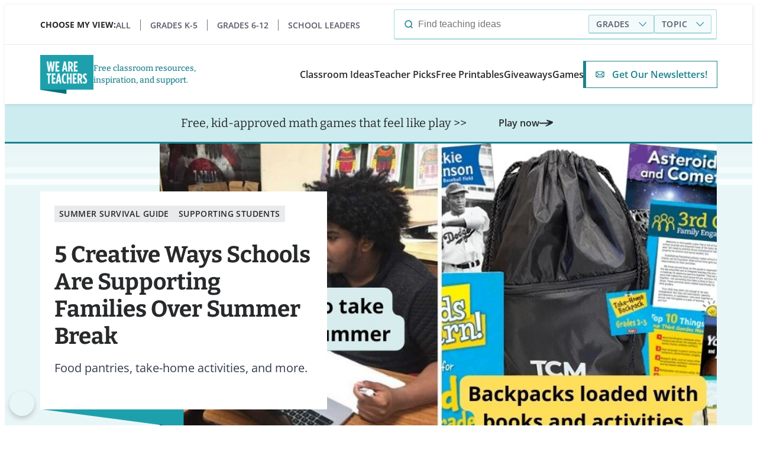

--- FILE ---
content_type: text/html; charset=UTF-8
request_url: https://s18670.pcdn.co/support-families-over-summer-break/
body_size: 24189
content:
<!DOCTYPE html>
<html lang="en-US" class="no-js">
	<head>
		<meta charset="UTF-8" />
		<meta name="viewport" content="width=device-width, initial-scale=1" />
		<script>(function(html){html.className = html.className.replace(/\bno-js\b/,'js')})(document.documentElement);</script>
	<!-- Google Tag Manager -->
	<script>(function(w,d,s,l,i){w[l]=w[l]||[];w[l].push({'gtm.start':
				new Date().getTime(),event:'gtm.js'});var f=d.getElementsByTagName(s)[0],
			j=d.createElement(s),dl=l!='dataLayer'?'&l='+l:'';j.async=true;j.src=
			'https://www.googletagmanager.com/gtm.js?id='+i+dl;f.parentNode.insertBefore(j,f);
		})(window,document,'script','dataLayer','GTM-P6WFWQJ');</script>
	<!-- End Google Tag Manager -->
	<meta name='robots' content='index, follow, max-image-preview:large, max-snippet:-1, max-video-preview:-1' />

	<!-- This site is optimized with the Yoast SEO Premium plugin v26.6.1 (Yoast SEO v26.6) - https://yoast.com/wordpress/plugins/seo/ -->
	<title>6 Creative Ways Schools Can Support Families Over Summer Break</title>
	<meta name="description" content="For many of our students, school is their safe space. So how can we provide for and support families over summer break?" />
	<link rel="canonical" href="https://www.weareteachers.com/support-families-over-summer-break/" />
	<meta property="og:locale" content="en_US" />
	<meta property="og:type" content="article" />
	<meta property="og:title" content="6 Creative Ways Schools Are Supporting Families Over Summer Break" />
	<meta property="og:description" content="Food pantries, take-home activities, and more." />
	<meta property="og:url" content="https://www.weareteachers.com/support-families-over-summer-break/" />
	<meta property="og:site_name" content="We Are Teachers" />
	<meta property="article:publisher" content="https://www.facebook.com/weareteachers" />
	<meta property="article:published_time" content="2022-03-21T19:34:16+00:00" />
	<meta property="article:modified_time" content="2023-06-07T17:28:43+00:00" />
	<meta property="og:image" content="https://www.weareteachers.com/wp-content/uploads/Teacher-Created-Materials-Summer-Break.jpg" />
	<meta property="og:image:width" content="800" />
	<meta property="og:image:height" content="450" />
	<meta property="og:image:type" content="image/jpeg" />
	<meta name="author" content="Elizabeth Mulvahill, B.A., Certified Teacher" />
	<meta name="twitter:card" content="summary_large_image" />
	<meta name="twitter:title" content="6 Creative Ways Schools Are Supporting Families Over Summer Break" />
	<meta name="twitter:description" content="Food pantries, take-home activities, and more." />
	<meta name="twitter:image" content="https://www.weareteachers.com/wp-content/uploads/Teacher-Created-Materials-Summer-Break.jpg" />
	<meta name="twitter:creator" content="@WeAreTeachers" />
	<meta name="twitter:site" content="@WeAreTeachers" />
	<meta name="twitter:label1" content="Written by" />
	<meta name="twitter:data1" content="Elizabeth Mulvahill, B.A., Certified Teacher" />
	<meta name="twitter:label2" content="Est. reading time" />
	<meta name="twitter:data2" content="5 minutes" />
	<script type="application/ld+json" class="yoast-schema-graph">{"@context":"https://schema.org","@graph":[{"@type":"Article","@id":"https://www.weareteachers.com/support-families-over-summer-break/#article","isPartOf":{"@id":"https://www.weareteachers.com/support-families-over-summer-break/"},"author":{"name":"Elizabeth Mulvahill, B.A., Certified Teacher","@id":"https://www.weareteachers.com/#/schema/person/aa560ea3ca67fb5cbcf027eda3d1be31"},"headline":"5 Creative Ways Schools Are Supporting Families Over Summer Break","datePublished":"2022-03-21T19:34:16+00:00","dateModified":"2023-06-07T17:28:43+00:00","mainEntityOfPage":{"@id":"https://www.weareteachers.com/support-families-over-summer-break/"},"wordCount":745,"commentCount":0,"publisher":{"@id":"https://www.weareteachers.com/#organization"},"image":{"@id":"https://www.weareteachers.com/support-families-over-summer-break/#primaryimage"},"thumbnailUrl":"https://www.weareteachers.com/wp-content/uploads/Teacher-Created-Materials-Summer-Break.jpg","keywords":["Childhood Hunger","Literacy"],"articleSection":["School Leaders"],"inLanguage":"en-US","potentialAction":[{"@type":"CommentAction","name":"Comment","target":["https://www.weareteachers.com/support-families-over-summer-break/#respond"]}]},{"@type":"WebPage","@id":"https://www.weareteachers.com/support-families-over-summer-break/","url":"https://www.weareteachers.com/support-families-over-summer-break/","name":"6 Creative Ways Schools Can Support Families Over Summer Break","isPartOf":{"@id":"https://www.weareteachers.com/#website"},"primaryImageOfPage":{"@id":"https://www.weareteachers.com/support-families-over-summer-break/#primaryimage"},"image":{"@id":"https://www.weareteachers.com/support-families-over-summer-break/#primaryimage"},"thumbnailUrl":"https://www.weareteachers.com/wp-content/uploads/Teacher-Created-Materials-Summer-Break.jpg","datePublished":"2022-03-21T19:34:16+00:00","dateModified":"2023-06-07T17:28:43+00:00","description":"For many of our students, school is their safe space. So how can we provide for and support families over summer break?","breadcrumb":{"@id":"https://www.weareteachers.com/support-families-over-summer-break/#breadcrumb"},"inLanguage":"en-US","potentialAction":[{"@type":"ReadAction","target":["https://www.weareteachers.com/support-families-over-summer-break/"]}]},{"@type":"ImageObject","inLanguage":"en-US","@id":"https://www.weareteachers.com/support-families-over-summer-break/#primaryimage","url":"https://www.weareteachers.com/wp-content/uploads/Teacher-Created-Materials-Summer-Break.jpg","contentUrl":"https://www.weareteachers.com/wp-content/uploads/Teacher-Created-Materials-Summer-Break.jpg","width":800,"height":450},{"@type":"BreadcrumbList","@id":"https://www.weareteachers.com/support-families-over-summer-break/#breadcrumb","itemListElement":[{"@type":"ListItem","position":1,"name":"Home","item":"https://www.weareteachers.com/"},{"@type":"ListItem","position":2,"name":"5 Creative Ways Schools Are Supporting Families Over Summer Break"}]},{"@type":"WebSite","@id":"https://www.weareteachers.com/#website","url":"https://www.weareteachers.com/","name":"We Are Teachers","description":"Free classroom resources, inspiration, and support.","publisher":{"@id":"https://www.weareteachers.com/#organization"},"potentialAction":[{"@type":"SearchAction","target":{"@type":"EntryPoint","urlTemplate":"https://www.weareteachers.com/?s={search_term_string}"},"query-input":{"@type":"PropertyValueSpecification","valueRequired":true,"valueName":"search_term_string"}}],"inLanguage":"en-US"},{"@type":"Organization","@id":"https://www.weareteachers.com/#organization","name":"WeAreTeachers","url":"https://www.weareteachers.com/","logo":{"@type":"ImageObject","inLanguage":"en-US","@id":"https://www.weareteachers.com/#/schema/logo/image/","url":"https://www.weareteachers.com/wp-content/uploads/WAT-Final-Website-Logo.png","contentUrl":"https://www.weareteachers.com/wp-content/uploads/WAT-Final-Website-Logo.png","width":468,"height":340,"caption":"WeAreTeachers"},"image":{"@id":"https://www.weareteachers.com/#/schema/logo/image/"},"sameAs":["https://www.facebook.com/weareteachers","https://x.com/WeAreTeachers","https://instagram.com/weareteachers","https://www.pinterest.com/weareteachers","https://www.youtube.com/weareteachers"]},{"@type":"Person","@id":"https://www.weareteachers.com/#/schema/person/aa560ea3ca67fb5cbcf027eda3d1be31","name":"Elizabeth Mulvahill, B.A., Certified Teacher","image":{"@type":"ImageObject","inLanguage":"en-US","@id":"https://www.weareteachers.com/#/schema/person/image/","url":"https://secure.gravatar.com/avatar/47d1f767e91223eed0ccba28ee9f150b56e9f6f56d76d16db32e1a5513d510a9?s=96&d=mm&r=g","contentUrl":"https://secure.gravatar.com/avatar/47d1f767e91223eed0ccba28ee9f150b56e9f6f56d76d16db32e1a5513d510a9?s=96&d=mm&r=g","caption":"Elizabeth Mulvahill, B.A., Certified Teacher"},"description":"Elizabeth Mulvahill has worked at We Are Teachers since 2015 and is currently a Contributing Editor. Her experience in the classroom includes elementary classroom teaching, small-group intervention, and literacy. Elizabeth holds a liberal arts bachelor's degree and post-baccalaureate teaching credentials from the University of Colorado.","url":"https://www.weareteachers.com/author/emulvahill/"}]}</script>
	<!-- / Yoast SEO Premium plugin. -->


<link rel='dns-prefetch' href='//a.pub.network' />
<link rel='dns-prefetch' href='//consent.trustarc.com' />
<link rel='dns-prefetch' href='//www.google.com' />
<link rel='dns-prefetch' href='//ak.sail-horizon.com' />
<link rel='dns-prefetch' href='//www.gstatic.com' />
<link href='https://a.pub.network' crossorigin='' rel='preconnect' />
<link href='https://c.pub.network' crossorigin='' rel='preconnect' />
<link href='https://d.pub.network' crossorigin='' rel='preconnect' />
<link href='https://c.amazon-adsystem.com' crossorigin='' rel='preconnect' />
<link href='https://s.amazon-adsystem.com' crossorigin='' rel='preconnect' />
<link href='https://secure.quantserve.com' crossorigin='' rel='preconnect' />
<link href='https://rules.quantcount.com' crossorigin='' rel='preconnect' />
<link href='https://pixel.quantserve.com' crossorigin='' rel='preconnect' />
<link href='https://cmp.quantcast.com' crossorigin='' rel='preconnect' />
<link href='https://btloader.com' crossorigin='' rel='preconnect' />
<link href='https://api.btloader.com' crossorigin='' rel='preconnect' />
<link href='https://confiant-integrations.global.ssl.fastly.net' crossorigin='' rel='preconnect' />
<link rel="alternate" type="application/rss+xml" title="We Are Teachers &raquo; Feed" href="https://www.weareteachers.com/feed/" />
<link rel="alternate" type="application/rss+xml" title="We Are Teachers &raquo; Comments Feed" href="https://www.weareteachers.com/comments/feed/" />
<link rel="alternate" type="application/rss+xml" title="We Are Teachers &raquo; 5 Creative Ways Schools Are Supporting Families Over Summer Break Comments Feed" href="https://www.weareteachers.com/support-families-over-summer-break/feed/" />
<link rel="alternate" title="oEmbed (JSON)" type="application/json+oembed" href="https://www.weareteachers.com/wp-json/oembed/1.0/embed?url=https%3A%2F%2Fwww.weareteachers.com%2Fsupport-families-over-summer-break%2F" />
<link rel="alternate" title="oEmbed (XML)" type="text/xml+oembed" href="https://www.weareteachers.com/wp-json/oembed/1.0/embed?url=https%3A%2F%2Fwww.weareteachers.com%2Fsupport-families-over-summer-break%2F&#038;format=xml" />
		<!-- This site uses the Google Analytics by ExactMetrics plugin v8.11.0 - Using Analytics tracking - https://www.exactmetrics.com/ -->
							<script src="//www.googletagmanager.com/gtag/js?id=G-RRS3XS180R"  data-cfasync="false" data-wpfc-render="false" type="text/javascript" async></script>
			<script data-cfasync="false" data-wpfc-render="false" type="text/javascript">
				var em_version = '8.11.0';
				var em_track_user = true;
				var em_no_track_reason = '';
								var ExactMetricsDefaultLocations = {"page_location":"https:\/\/www.weareteachers.com\/support-families-over-summer-break\/"};
								ExactMetricsDefaultLocations.page_location = window.location.href;
								if ( typeof ExactMetricsPrivacyGuardFilter === 'function' ) {
					var ExactMetricsLocations = (typeof ExactMetricsExcludeQuery === 'object') ? ExactMetricsPrivacyGuardFilter( ExactMetricsExcludeQuery ) : ExactMetricsPrivacyGuardFilter( ExactMetricsDefaultLocations );
				} else {
					var ExactMetricsLocations = (typeof ExactMetricsExcludeQuery === 'object') ? ExactMetricsExcludeQuery : ExactMetricsDefaultLocations;
				}

								var disableStrs = [
										'ga-disable-G-RRS3XS180R',
									];

				/* Function to detect opted out users */
				function __gtagTrackerIsOptedOut() {
					for (var index = 0; index < disableStrs.length; index++) {
						if (document.cookie.indexOf(disableStrs[index] + '=true') > -1) {
							return true;
						}
					}

					return false;
				}

				/* Disable tracking if the opt-out cookie exists. */
				if (__gtagTrackerIsOptedOut()) {
					for (var index = 0; index < disableStrs.length; index++) {
						window[disableStrs[index]] = true;
					}
				}

				/* Opt-out function */
				function __gtagTrackerOptout() {
					for (var index = 0; index < disableStrs.length; index++) {
						document.cookie = disableStrs[index] + '=true; expires=Thu, 31 Dec 2099 23:59:59 UTC; path=/';
						window[disableStrs[index]] = true;
					}
				}

				if ('undefined' === typeof gaOptout) {
					function gaOptout() {
						__gtagTrackerOptout();
					}
				}
								window.dataLayer = window.dataLayer || [];

				window.ExactMetricsDualTracker = {
					helpers: {},
					trackers: {},
				};
				if (em_track_user) {
					function __gtagDataLayer() {
						dataLayer.push(arguments);
					}

					function __gtagTracker(type, name, parameters) {
						if (!parameters) {
							parameters = {};
						}

						if (parameters.send_to) {
							__gtagDataLayer.apply(null, arguments);
							return;
						}

						if (type === 'event') {
														parameters.send_to = exactmetrics_frontend.v4_id;
							var hookName = name;
							if (typeof parameters['event_category'] !== 'undefined') {
								hookName = parameters['event_category'] + ':' + name;
							}

							if (typeof ExactMetricsDualTracker.trackers[hookName] !== 'undefined') {
								ExactMetricsDualTracker.trackers[hookName](parameters);
							} else {
								__gtagDataLayer('event', name, parameters);
							}
							
						} else {
							__gtagDataLayer.apply(null, arguments);
						}
					}

					__gtagTracker('js', new Date());
					__gtagTracker('set', {
						'developer_id.dNDMyYj': true,
											});
					if ( ExactMetricsLocations.page_location ) {
						__gtagTracker('set', ExactMetricsLocations);
					}
										__gtagTracker('config', 'G-RRS3XS180R', {"forceSSL":"true","link_attribution":"true","linker":{"domains":["s18670.pcdn.co"]},"page_path":location.pathname + location.search + location.hash} );
										window.gtag = __gtagTracker;										(function () {
						/* https://developers.google.com/analytics/devguides/collection/analyticsjs/ */
						/* ga and __gaTracker compatibility shim. */
						var noopfn = function () {
							return null;
						};
						var newtracker = function () {
							return new Tracker();
						};
						var Tracker = function () {
							return null;
						};
						var p = Tracker.prototype;
						p.get = noopfn;
						p.set = noopfn;
						p.send = function () {
							var args = Array.prototype.slice.call(arguments);
							args.unshift('send');
							__gaTracker.apply(null, args);
						};
						var __gaTracker = function () {
							var len = arguments.length;
							if (len === 0) {
								return;
							}
							var f = arguments[len - 1];
							if (typeof f !== 'object' || f === null || typeof f.hitCallback !== 'function') {
								if ('send' === arguments[0]) {
									var hitConverted, hitObject = false, action;
									if ('event' === arguments[1]) {
										if ('undefined' !== typeof arguments[3]) {
											hitObject = {
												'eventAction': arguments[3],
												'eventCategory': arguments[2],
												'eventLabel': arguments[4],
												'value': arguments[5] ? arguments[5] : 1,
											}
										}
									}
									if ('pageview' === arguments[1]) {
										if ('undefined' !== typeof arguments[2]) {
											hitObject = {
												'eventAction': 'page_view',
												'page_path': arguments[2],
											}
										}
									}
									if (typeof arguments[2] === 'object') {
										hitObject = arguments[2];
									}
									if (typeof arguments[5] === 'object') {
										Object.assign(hitObject, arguments[5]);
									}
									if ('undefined' !== typeof arguments[1].hitType) {
										hitObject = arguments[1];
										if ('pageview' === hitObject.hitType) {
											hitObject.eventAction = 'page_view';
										}
									}
									if (hitObject) {
										action = 'timing' === arguments[1].hitType ? 'timing_complete' : hitObject.eventAction;
										hitConverted = mapArgs(hitObject);
										__gtagTracker('event', action, hitConverted);
									}
								}
								return;
							}

							function mapArgs(args) {
								var arg, hit = {};
								var gaMap = {
									'eventCategory': 'event_category',
									'eventAction': 'event_action',
									'eventLabel': 'event_label',
									'eventValue': 'event_value',
									'nonInteraction': 'non_interaction',
									'timingCategory': 'event_category',
									'timingVar': 'name',
									'timingValue': 'value',
									'timingLabel': 'event_label',
									'page': 'page_path',
									'location': 'page_location',
									'title': 'page_title',
									'referrer' : 'page_referrer',
								};
								for (arg in args) {
																		if (!(!args.hasOwnProperty(arg) || !gaMap.hasOwnProperty(arg))) {
										hit[gaMap[arg]] = args[arg];
									} else {
										hit[arg] = args[arg];
									}
								}
								return hit;
							}

							try {
								f.hitCallback();
							} catch (ex) {
							}
						};
						__gaTracker.create = newtracker;
						__gaTracker.getByName = newtracker;
						__gaTracker.getAll = function () {
							return [];
						};
						__gaTracker.remove = noopfn;
						__gaTracker.loaded = true;
						window['__gaTracker'] = __gaTracker;
					})();
									} else {
										console.log("");
					(function () {
						function __gtagTracker() {
							return null;
						}

						window['__gtagTracker'] = __gtagTracker;
						window['gtag'] = __gtagTracker;
					})();
									}
			</script>
							<!-- / Google Analytics by ExactMetrics -->
		<style id='wp-img-auto-sizes-contain-inline-css' type='text/css'>
img:is([sizes=auto i],[sizes^="auto," i]){contain-intrinsic-size:3000px 1500px}
/*# sourceURL=wp-img-auto-sizes-contain-inline-css */
</style>
<link rel='stylesheet' id='wp-block-library-css' href='https://www.weareteachers.com/wp-includes/css/dist/block-library/style.min.css?ver=6.9' type='text/css' media='all' />
<style id='elasticpress-related-posts-style-inline-css' type='text/css'>
.editor-styles-wrapper .wp-block-elasticpress-related-posts ul,.wp-block-elasticpress-related-posts ul{list-style-type:none;padding:0}.editor-styles-wrapper .wp-block-elasticpress-related-posts ul li a>div{display:inline}

/*# sourceURL=https://www.weareteachers.com/wp-content/plugins/elasticpress/dist/css/related-posts-block-styles.css */
</style>
<style id='global-styles-inline-css' type='text/css'>
:root{--wp--preset--aspect-ratio--square: 1;--wp--preset--aspect-ratio--4-3: 4/3;--wp--preset--aspect-ratio--3-4: 3/4;--wp--preset--aspect-ratio--3-2: 3/2;--wp--preset--aspect-ratio--2-3: 2/3;--wp--preset--aspect-ratio--16-9: 16/9;--wp--preset--aspect-ratio--9-16: 9/16;--wp--preset--color--black: var(--wp--custom--color--black);--wp--preset--color--cyan-bluish-gray: #abb8c3;--wp--preset--color--white: var(--wp--custom--color--white);--wp--preset--color--pale-pink: #f78da7;--wp--preset--color--vivid-red: #cf2e2e;--wp--preset--color--luminous-vivid-orange: #ff6900;--wp--preset--color--luminous-vivid-amber: #fcb900;--wp--preset--color--light-green-cyan: #7bdcb5;--wp--preset--color--vivid-green-cyan: #00d084;--wp--preset--color--pale-cyan-blue: #8ed1fc;--wp--preset--color--vivid-cyan-blue: #0693e3;--wp--preset--color--vivid-purple: #9b51e0;--wp--preset--color--gray: var(--wp--custom--color--gray);--wp--preset--color--gray-dark: var(--wp--custom--color--gray-dark);--wp--preset--color--gray-light: var(--wp--custom--color--gray-light);--wp--preset--color--teal: var(--wp--custom--color--teal);--wp--preset--color--teal-dark: var(--wp--custom--color--teal-dark);--wp--preset--color--teal-light: var(--wp--custom--color--teal-light);--wp--preset--color--teal-lightest: var(--wp--custom--color--teal-lightest);--wp--preset--color--purple: var(--wp--custom--color--purple);--wp--preset--color--blue: var(--wp--custom--color--blue);--wp--preset--color--green: var(--wp--custom--color--green);--wp--preset--color--yellow: var(--wp--custom--color--yellow);--wp--preset--color--orange: var(--wp--custom--color--orange);--wp--preset--color--red: var(--wp--custom--color--red);--wp--preset--gradient--vivid-cyan-blue-to-vivid-purple: linear-gradient(135deg,rgb(6,147,227) 0%,rgb(155,81,224) 100%);--wp--preset--gradient--light-green-cyan-to-vivid-green-cyan: linear-gradient(135deg,rgb(122,220,180) 0%,rgb(0,208,130) 100%);--wp--preset--gradient--luminous-vivid-amber-to-luminous-vivid-orange: linear-gradient(135deg,rgb(252,185,0) 0%,rgb(255,105,0) 100%);--wp--preset--gradient--luminous-vivid-orange-to-vivid-red: linear-gradient(135deg,rgb(255,105,0) 0%,rgb(207,46,46) 100%);--wp--preset--gradient--very-light-gray-to-cyan-bluish-gray: linear-gradient(135deg,rgb(238,238,238) 0%,rgb(169,184,195) 100%);--wp--preset--gradient--cool-to-warm-spectrum: linear-gradient(135deg,rgb(74,234,220) 0%,rgb(151,120,209) 20%,rgb(207,42,186) 40%,rgb(238,44,130) 60%,rgb(251,105,98) 80%,rgb(254,248,76) 100%);--wp--preset--gradient--blush-light-purple: linear-gradient(135deg,rgb(255,206,236) 0%,rgb(152,150,240) 100%);--wp--preset--gradient--blush-bordeaux: linear-gradient(135deg,rgb(254,205,165) 0%,rgb(254,45,45) 50%,rgb(107,0,62) 100%);--wp--preset--gradient--luminous-dusk: linear-gradient(135deg,rgb(255,203,112) 0%,rgb(199,81,192) 50%,rgb(65,88,208) 100%);--wp--preset--gradient--pale-ocean: linear-gradient(135deg,rgb(255,245,203) 0%,rgb(182,227,212) 50%,rgb(51,167,181) 100%);--wp--preset--gradient--electric-grass: linear-gradient(135deg,rgb(202,248,128) 0%,rgb(113,206,126) 100%);--wp--preset--gradient--midnight: linear-gradient(135deg,rgb(2,3,129) 0%,rgb(40,116,252) 100%);--wp--preset--font-size--small: 13px;--wp--preset--font-size--medium: 20px;--wp--preset--font-size--large: 36px;--wp--preset--font-size--x-large: 42px;--wp--preset--font-size--3-xl: var(--wp--custom--font-sizes--49-61);--wp--preset--font-size--2-xl: var(--wp--custom--font-sizes--39-49);--wp--preset--font-size--xl: var(--wp--custom--font-sizes--31-39);--wp--preset--font-size--l: var(--wp--custom--font-sizes--25-31);--wp--preset--font-size--m: var(--wp--custom--font-sizes--20);--wp--preset--font-size--s: var(--wp--custom--font-sizes--14);--wp--preset--font-size--xs: var(--wp--custom--font-sizes--12);--wp--preset--font-family--open-sans: "Open Sans", serif;--wp--preset--font-family--bitter: Bitter, serif;--wp--preset--spacing--20: 0.44rem;--wp--preset--spacing--30: 0.67rem;--wp--preset--spacing--40: 1rem;--wp--preset--spacing--50: 1.5rem;--wp--preset--spacing--60: 2.25rem;--wp--preset--spacing--70: 3.38rem;--wp--preset--spacing--80: 5.06rem;--wp--preset--spacing--s: var(--wp--custom--spacing--008);--wp--preset--spacing--m: var(--wp--custom--spacing--016);--wp--preset--spacing--l: var(--wp--custom--spacing--024);--wp--preset--spacing--xl: var(--wp--custom--spacing--032);--wp--preset--spacing--2-xl: var(--wp--custom--spacing--064);--wp--preset--shadow--natural: 6px 6px 9px rgba(0, 0, 0, 0.2);--wp--preset--shadow--deep: 12px 12px 50px rgba(0, 0, 0, 0.4);--wp--preset--shadow--sharp: 6px 6px 0px rgba(0, 0, 0, 0.2);--wp--preset--shadow--outlined: 6px 6px 0px -3px rgb(255, 255, 255), 6px 6px rgb(0, 0, 0);--wp--preset--shadow--crisp: 6px 6px 0px rgb(0, 0, 0);--wp--custom--color--black: #000;--wp--custom--color--black-alt: #27292b;--wp--custom--color--black-light: #333b4d;--wp--custom--color--gray: #6d737f;--wp--custom--color--gray-dark: #565867;--wp--custom--color--gray-dark-20: rgba(86, 88, 103, 0.2);--wp--custom--color--gray-light: #e9eaec;--wp--custom--color--gray-light-20: rgba(233, 234, 236, 0.2);--wp--custom--color--gray-light-50: rgba(233, 234, 236, 0.5);--wp--custom--color--gray-light-75: rgba(233, 234, 236, 0.75);--wp--custom--color--gray-light-100: #fafafa;--wp--custom--color--white: #fff;--wp--custom--color--white-25: rgba(255, 255, 255, 0.25);--wp--custom--color--white-50: rgba(255, 255, 255, 0.5);--wp--custom--color--white-75: rgba(255, 255, 255, 0.75);--wp--custom--color--teal: #1ea0ac;--wp--custom--color--teal-05: rgba(30, 160, 172, 0.05);--wp--custom--color--teal-10: rgba(30, 160, 172, 0.1);--wp--custom--color--teal-25: rgba(30, 160, 172, 0.25);--wp--custom--color--teal-40: rgba(30, 160, 172, 0.4);--wp--custom--color--teal-50: rgba(30, 160, 172, 0.5);--wp--custom--color--teal-75: rgba(30, 160, 172, 0.75);--wp--custom--color--teal-dark: #1c828f;--wp--custom--color--teal-light: #cdecef;--wp--custom--color--teal-lightest: #e9f6f7;--wp--custom--color--teal-light-gradient: linear-gradient(0deg, #EBF6F8 54.45%, rgba(235, 246, 248, 0) 98.22%);--wp--custom--color--purple: #4649ae;--wp--custom--color--purple-10: rgba(70, 73, 174, 0.1);--wp--custom--color--blue: #0d8ed9;--wp--custom--color--blue-10: rgba(13, 142, 217, 0.1);--wp--custom--color--blue-25: rgba(13, 142, 217, 0.25);--wp--custom--color--blue-50: rgba(13, 142, 217, 0.5);--wp--custom--color--blue-75: rgba(13, 142, 217, 0.75);--wp--custom--color--blue-gradient: linear-gradient(180deg, rgba(13, 142, 217, 0.34) 0%, rgba(13, 142, 217, 0.07) 100%);--wp--custom--color--green: #9ec900;--wp--custom--color--green-10: rgba(138, 175, 0, 0.1);--wp--custom--color--yellow: #fac24f;--wp--custom--color--yellow-light: #ffe380;--wp--custom--color--yellow-light-10: rgba(250, 194, 79, 0.1);--wp--custom--color--yellow-light-25: rgba(255, 227, 128, 0.25);--wp--custom--color--yellow-light-50: rgba(255, 227, 128, 0.5);--wp--custom--color--yellow-light-75: rgba(255, 227, 128, 0.75);--wp--custom--color--orange: #f7941d;--wp--custom--color--orange-10: rgba(247, 148, 29, 0.1);--wp--custom--color--red: #ea0f42;--wp--custom--color--red-10: #ffebf0;--wp--custom--color--ad-grey: #ececec;--wp--custom--gradient--linear-light-blue-to-transparent: linear-gradient(to bottom, #EBF6F8 54.45%, rgba(235, 246, 248, 0) 98.22%);--wp--custom--gradient--linear-transparent-to-light-blue: linear-gradient(to top, #EBF6F8 66.3%, rgba(235, 246, 248, 0) 98.22%);;--wp--custom--border--radius--base: 3px;--wp--custom--spacing--004: 4px;--wp--custom--spacing--008: 8px;--wp--custom--spacing--010: 10px;--wp--custom--spacing--012: 12px;--wp--custom--spacing--016: 16px;--wp--custom--spacing--024: 24px;--wp--custom--spacing--020: 20px;--wp--custom--spacing--032: 32px;--wp--custom--spacing--036: 36px;--wp--custom--spacing--040: 40px;--wp--custom--spacing--048: 48px;--wp--custom--spacing--064: 64px;--wp--custom--spacing--068: 68px;--wp--custom--spacing--078: 78px;--wp--custom--spacing--088: 88px;--wp--custom--font-sizes--49-61: clamp(3.0625rem, 2.8186rem + 1.2195vw, 3.8125rem);--wp--custom--font-sizes--39-49: clamp(2.4375rem, 2.2342rem + 1.0163vw, 3.0625rem);--wp--custom--font-sizes--31-39: clamp(1.9375rem, 1.7749rem + 0.813vw, 2.4375rem);--wp--custom--font-sizes--25-31: clamp(1.5625rem, 1.4405rem + 0.6098vw, 1.9375rem);--wp--custom--font-sizes--22-28: clamp(1.375rem, 1.253rem + 0.6098vw, 1.75rem);--wp--custom--font-sizes--22-25: clamp(1.375rem, 1.314rem + 0.3049vw, 1.5625rem);--wp--custom--font-sizes--20-25: clamp(1.25rem, 1.314rem + 0.3049vw, 1.5625rem);--wp--custom--font-sizes--18-20: clamp(1.125rem, 1.0843rem + 0.2033vw, 1.25rem);--wp--custom--font-sizes--16-20: clamp(1rem, calc(1.32rem + 0.75vw), 1.25rem);--wp--custom--font-sizes--16-18: clamp(1rem, 0.9187rem + 0.4065vw, 1.25rem);--wp--custom--font-sizes--14-20: clamp(0.875rem, 0.753rem + 0.6098vw, 1.25rem);--wp--custom--font-sizes--12-16: clamp(0.75rem, 0.6687rem + 0.4065vw, 1rem);--wp--custom--font-sizes--12-14: clamp(0.75rem, 0.7093rem + 0.2033vw, 0.875rem);--wp--custom--font-sizes--25: 1.563rem;--wp--custom--font-sizes--20: 1.25rem;--wp--custom--font-sizes--18: 1.125rem;--wp--custom--font-sizes--14: 0.875rem;--wp--custom--font-sizes--12: 0.75rem;--wp--custom--font-sizes--base: 1rem;--wp--custom--font-weight--regular: 400;--wp--custom--font-weight--medium: 500;--wp--custom--font-weight--semibold: 600;--wp--custom--font-weight--bold: 700;--wp--custom--line-height--1: 1;--wp--custom--line-height--1-2: 1.2;--wp--custom--line-height--1-3: 1.3;--wp--custom--line-height--1-4: 1.4;--wp--custom--line-height--1-5: 1.5;--wp--custom--width--default: var(--default-width);--wp--custom--width--small: var(--small-width);--wp--custom--width--wide: var(--wide-width);--wp--custom--width--full: var(--container-width);}.wp-block-group{--wp--preset--gradient--linear-light-blue-to-transparent: var(--wp--custom--gradient--linear-light-blue-to-transparent);--wp--preset--gradient--linear-transparent-to-light-blue: var(--wp--custom--gradient--linear-transparent-to-light-blue);}:root { --wp--style--global--content-size: var(--wp--custom--width--default);--wp--style--global--wide-size: var(--wp--custom--width--wide); }:where(body) { margin: 0; }.wp-site-blocks > .alignleft { float: left; margin-right: 2em; }.wp-site-blocks > .alignright { float: right; margin-left: 2em; }.wp-site-blocks > .aligncenter { justify-content: center; margin-left: auto; margin-right: auto; }:where(.wp-site-blocks) > * { margin-block-start: var(--wp--custom--spacing--064); margin-block-end: 0; }:where(.wp-site-blocks) > :first-child { margin-block-start: 0; }:where(.wp-site-blocks) > :last-child { margin-block-end: 0; }:root { --wp--style--block-gap: var(--wp--custom--spacing--064); }:root :where(.is-layout-flow) > :first-child{margin-block-start: 0;}:root :where(.is-layout-flow) > :last-child{margin-block-end: 0;}:root :where(.is-layout-flow) > *{margin-block-start: var(--wp--custom--spacing--064);margin-block-end: 0;}:root :where(.is-layout-constrained) > :first-child{margin-block-start: 0;}:root :where(.is-layout-constrained) > :last-child{margin-block-end: 0;}:root :where(.is-layout-constrained) > *{margin-block-start: var(--wp--custom--spacing--064);margin-block-end: 0;}:root :where(.is-layout-flex){gap: var(--wp--custom--spacing--064);}:root :where(.is-layout-grid){gap: var(--wp--custom--spacing--064);}.is-layout-flow > .alignleft{float: left;margin-inline-start: 0;margin-inline-end: 2em;}.is-layout-flow > .alignright{float: right;margin-inline-start: 2em;margin-inline-end: 0;}.is-layout-flow > .aligncenter{margin-left: auto !important;margin-right: auto !important;}.is-layout-constrained > .alignleft{float: left;margin-inline-start: 0;margin-inline-end: 2em;}.is-layout-constrained > .alignright{float: right;margin-inline-start: 2em;margin-inline-end: 0;}.is-layout-constrained > .aligncenter{margin-left: auto !important;margin-right: auto !important;}.is-layout-constrained > :where(:not(.alignleft):not(.alignright):not(.alignfull)){max-width: var(--wp--style--global--content-size);margin-left: auto !important;margin-right: auto !important;}.is-layout-constrained > .alignwide{max-width: var(--wp--style--global--wide-size);}body .is-layout-flex{display: flex;}.is-layout-flex{flex-wrap: wrap;align-items: center;}.is-layout-flex > :is(*, div){margin: 0;}body .is-layout-grid{display: grid;}.is-layout-grid > :is(*, div){margin: 0;}body{font-family: "Open Sans", sans-serif;font-size: var(--wp--custom--font-sizes--base);line-height: var(--wp--custom--line-height--1-5);padding-top: 0px;padding-right: 0px;padding-bottom: 0px;padding-left: 0px;}a:where(:not(.wp-element-button)){text-decoration: underline;}h1{font-family: var(--wp--preset--font-family--bitter);font-size: var(--wp--custom--font-sizes--49-61);font-weight: var(--wp--custom--font-weight--bold);line-height: var(--wp--custom--line-height--1-2);}h2{font-family: var(--wp--preset--font-family--bitter);font-size: var(--wp--custom--font-sizes--39-49);font-weight: var(--wp--custom--font-weight--bold);line-height: var(--wp--custom--line-height--1-2);}h3{font-family: var(--wp--preset--font-family--bitter);font-size: var(--wp--custom--font-sizes--31-39);font-weight: var(--wp--custom--font-weight--bold);line-height: var(--wp--custom--line-height--1-2);}h4{font-family: var(--wp--preset--font-family--bitter);font-size: var(--wp--custom--font-sizes--22-25);font-weight: var(--wp--custom--font-weight--bold);line-height: var(--wp--custom--line-height--1-2);}h5{font-family: var(--wp--preset--font-family--bitter);font-size: var(--wp--custom--font-sizes--18-20);font-weight: var(--wp--custom--font-weight--bold);line-height: var(--wp--custom--line-height--1-2);}h6{font-family: var(--wp--preset--font-family--bitter);font-size: var(--wp--custom--font-sizes--base);font-weight: var(--wp--custom--font-weight--bold);line-height: var(--wp--custom--line-height--1-2);}:root :where(.wp-element-button, .wp-block-button__link){background-color: #32373c;border-width: 0;color: #fff;font-family: inherit;font-size: inherit;font-style: inherit;font-weight: inherit;letter-spacing: inherit;line-height: inherit;padding-top: calc(0.667em + 2px);padding-right: calc(1.333em + 2px);padding-bottom: calc(0.667em + 2px);padding-left: calc(1.333em + 2px);text-decoration: none;text-transform: inherit;}.has-black-color{color: var(--wp--preset--color--black) !important;}.has-cyan-bluish-gray-color{color: var(--wp--preset--color--cyan-bluish-gray) !important;}.has-white-color{color: var(--wp--preset--color--white) !important;}.has-pale-pink-color{color: var(--wp--preset--color--pale-pink) !important;}.has-vivid-red-color{color: var(--wp--preset--color--vivid-red) !important;}.has-luminous-vivid-orange-color{color: var(--wp--preset--color--luminous-vivid-orange) !important;}.has-luminous-vivid-amber-color{color: var(--wp--preset--color--luminous-vivid-amber) !important;}.has-light-green-cyan-color{color: var(--wp--preset--color--light-green-cyan) !important;}.has-vivid-green-cyan-color{color: var(--wp--preset--color--vivid-green-cyan) !important;}.has-pale-cyan-blue-color{color: var(--wp--preset--color--pale-cyan-blue) !important;}.has-vivid-cyan-blue-color{color: var(--wp--preset--color--vivid-cyan-blue) !important;}.has-vivid-purple-color{color: var(--wp--preset--color--vivid-purple) !important;}.has-gray-color{color: var(--wp--preset--color--gray) !important;}.has-gray-dark-color{color: var(--wp--preset--color--gray-dark) !important;}.has-gray-light-color{color: var(--wp--preset--color--gray-light) !important;}.has-teal-color{color: var(--wp--preset--color--teal) !important;}.has-teal-dark-color{color: var(--wp--preset--color--teal-dark) !important;}.has-teal-light-color{color: var(--wp--preset--color--teal-light) !important;}.has-teal-lightest-color{color: var(--wp--preset--color--teal-lightest) !important;}.has-purple-color{color: var(--wp--preset--color--purple) !important;}.has-blue-color{color: var(--wp--preset--color--blue) !important;}.has-green-color{color: var(--wp--preset--color--green) !important;}.has-yellow-color{color: var(--wp--preset--color--yellow) !important;}.has-orange-color{color: var(--wp--preset--color--orange) !important;}.has-red-color{color: var(--wp--preset--color--red) !important;}.has-black-background-color{background-color: var(--wp--preset--color--black) !important;}.has-cyan-bluish-gray-background-color{background-color: var(--wp--preset--color--cyan-bluish-gray) !important;}.has-white-background-color{background-color: var(--wp--preset--color--white) !important;}.has-pale-pink-background-color{background-color: var(--wp--preset--color--pale-pink) !important;}.has-vivid-red-background-color{background-color: var(--wp--preset--color--vivid-red) !important;}.has-luminous-vivid-orange-background-color{background-color: var(--wp--preset--color--luminous-vivid-orange) !important;}.has-luminous-vivid-amber-background-color{background-color: var(--wp--preset--color--luminous-vivid-amber) !important;}.has-light-green-cyan-background-color{background-color: var(--wp--preset--color--light-green-cyan) !important;}.has-vivid-green-cyan-background-color{background-color: var(--wp--preset--color--vivid-green-cyan) !important;}.has-pale-cyan-blue-background-color{background-color: var(--wp--preset--color--pale-cyan-blue) !important;}.has-vivid-cyan-blue-background-color{background-color: var(--wp--preset--color--vivid-cyan-blue) !important;}.has-vivid-purple-background-color{background-color: var(--wp--preset--color--vivid-purple) !important;}.has-gray-background-color{background-color: var(--wp--preset--color--gray) !important;}.has-gray-dark-background-color{background-color: var(--wp--preset--color--gray-dark) !important;}.has-gray-light-background-color{background-color: var(--wp--preset--color--gray-light) !important;}.has-teal-background-color{background-color: var(--wp--preset--color--teal) !important;}.has-teal-dark-background-color{background-color: var(--wp--preset--color--teal-dark) !important;}.has-teal-light-background-color{background-color: var(--wp--preset--color--teal-light) !important;}.has-teal-lightest-background-color{background-color: var(--wp--preset--color--teal-lightest) !important;}.has-purple-background-color{background-color: var(--wp--preset--color--purple) !important;}.has-blue-background-color{background-color: var(--wp--preset--color--blue) !important;}.has-green-background-color{background-color: var(--wp--preset--color--green) !important;}.has-yellow-background-color{background-color: var(--wp--preset--color--yellow) !important;}.has-orange-background-color{background-color: var(--wp--preset--color--orange) !important;}.has-red-background-color{background-color: var(--wp--preset--color--red) !important;}.has-black-border-color{border-color: var(--wp--preset--color--black) !important;}.has-cyan-bluish-gray-border-color{border-color: var(--wp--preset--color--cyan-bluish-gray) !important;}.has-white-border-color{border-color: var(--wp--preset--color--white) !important;}.has-pale-pink-border-color{border-color: var(--wp--preset--color--pale-pink) !important;}.has-vivid-red-border-color{border-color: var(--wp--preset--color--vivid-red) !important;}.has-luminous-vivid-orange-border-color{border-color: var(--wp--preset--color--luminous-vivid-orange) !important;}.has-luminous-vivid-amber-border-color{border-color: var(--wp--preset--color--luminous-vivid-amber) !important;}.has-light-green-cyan-border-color{border-color: var(--wp--preset--color--light-green-cyan) !important;}.has-vivid-green-cyan-border-color{border-color: var(--wp--preset--color--vivid-green-cyan) !important;}.has-pale-cyan-blue-border-color{border-color: var(--wp--preset--color--pale-cyan-blue) !important;}.has-vivid-cyan-blue-border-color{border-color: var(--wp--preset--color--vivid-cyan-blue) !important;}.has-vivid-purple-border-color{border-color: var(--wp--preset--color--vivid-purple) !important;}.has-gray-border-color{border-color: var(--wp--preset--color--gray) !important;}.has-gray-dark-border-color{border-color: var(--wp--preset--color--gray-dark) !important;}.has-gray-light-border-color{border-color: var(--wp--preset--color--gray-light) !important;}.has-teal-border-color{border-color: var(--wp--preset--color--teal) !important;}.has-teal-dark-border-color{border-color: var(--wp--preset--color--teal-dark) !important;}.has-teal-light-border-color{border-color: var(--wp--preset--color--teal-light) !important;}.has-teal-lightest-border-color{border-color: var(--wp--preset--color--teal-lightest) !important;}.has-purple-border-color{border-color: var(--wp--preset--color--purple) !important;}.has-blue-border-color{border-color: var(--wp--preset--color--blue) !important;}.has-green-border-color{border-color: var(--wp--preset--color--green) !important;}.has-yellow-border-color{border-color: var(--wp--preset--color--yellow) !important;}.has-orange-border-color{border-color: var(--wp--preset--color--orange) !important;}.has-red-border-color{border-color: var(--wp--preset--color--red) !important;}.has-vivid-cyan-blue-to-vivid-purple-gradient-background{background: var(--wp--preset--gradient--vivid-cyan-blue-to-vivid-purple) !important;}.has-light-green-cyan-to-vivid-green-cyan-gradient-background{background: var(--wp--preset--gradient--light-green-cyan-to-vivid-green-cyan) !important;}.has-luminous-vivid-amber-to-luminous-vivid-orange-gradient-background{background: var(--wp--preset--gradient--luminous-vivid-amber-to-luminous-vivid-orange) !important;}.has-luminous-vivid-orange-to-vivid-red-gradient-background{background: var(--wp--preset--gradient--luminous-vivid-orange-to-vivid-red) !important;}.has-very-light-gray-to-cyan-bluish-gray-gradient-background{background: var(--wp--preset--gradient--very-light-gray-to-cyan-bluish-gray) !important;}.has-cool-to-warm-spectrum-gradient-background{background: var(--wp--preset--gradient--cool-to-warm-spectrum) !important;}.has-blush-light-purple-gradient-background{background: var(--wp--preset--gradient--blush-light-purple) !important;}.has-blush-bordeaux-gradient-background{background: var(--wp--preset--gradient--blush-bordeaux) !important;}.has-luminous-dusk-gradient-background{background: var(--wp--preset--gradient--luminous-dusk) !important;}.has-pale-ocean-gradient-background{background: var(--wp--preset--gradient--pale-ocean) !important;}.has-electric-grass-gradient-background{background: var(--wp--preset--gradient--electric-grass) !important;}.has-midnight-gradient-background{background: var(--wp--preset--gradient--midnight) !important;}.has-small-font-size{font-size: var(--wp--preset--font-size--small) !important;}.has-medium-font-size{font-size: var(--wp--preset--font-size--medium) !important;}.has-large-font-size{font-size: var(--wp--preset--font-size--large) !important;}.has-x-large-font-size{font-size: var(--wp--preset--font-size--x-large) !important;}.has-3-xl-font-size{font-size: var(--wp--preset--font-size--3-xl) !important;}.has-2-xl-font-size{font-size: var(--wp--preset--font-size--2-xl) !important;}.has-xl-font-size{font-size: var(--wp--preset--font-size--xl) !important;}.has-l-font-size{font-size: var(--wp--preset--font-size--l) !important;}.has-m-font-size{font-size: var(--wp--preset--font-size--m) !important;}.has-s-font-size{font-size: var(--wp--preset--font-size--s) !important;}.has-xs-font-size{font-size: var(--wp--preset--font-size--xs) !important;}.has-open-sans-font-family{font-family: var(--wp--preset--font-family--open-sans) !important;}.has-bitter-font-family{font-family: var(--wp--preset--font-family--bitter) !important;}.wp-block-group.has-linear-light-blue-to-transparent-gradient-background{background: var(--wp--preset--gradient--linear-light-blue-to-transparent) !important;}.wp-block-group.has-linear-transparent-to-light-blue-gradient-background{background: var(--wp--preset--gradient--linear-transparent-to-light-blue) !important;}
:root :where(.wp-block-pullquote){font-size: 1.5em;line-height: 1.6;}
/*# sourceURL=global-styles-inline-css */
</style>
<link rel='stylesheet' id='tenup_plugin_shared-css' href='https://www.weareteachers.com/wp-content/mu-plugins/wrt-plugin/dist/css/shared.css?ver=8c5b220bf6f482881a90' type='text/css' media='all' />
<link rel='stylesheet' id='tenup_plugin_frontend-css' href='https://www.weareteachers.com/wp-content/mu-plugins/wrt-plugin/dist/css/frontend.css?ver=e2ca629ed2d46869b47d' type='text/css' media='all' />
<style id='tenup_plugin_frontend-inline-css' type='text/css'>

    .cookie-icon {
      position: fixed;
      bottom: 1rem;
      left: 1rem;
      z-index: 999;
      width: 42px;
      height: 42px;
      box-shadow: 0 4px 8px 0 rgba(0, 0, 0, .2);
      border-radius: 50%;
    }

    .cookie-icon a {
      display: block;
      width: 100%;
      height: 100%;
      text-indent: -9999px;
      background-image: url("data:image/svg+xml;utf8,%3Csvg%20viewBox%3D%220%200%20130%20130%22%20xmlns%3D%22http%3A%2F%2Fwww.w3.org%2F2000%2Fsvg%22%3E%0A%3Cdefs%3E%0A%3Cstyle%3E.cls-1%7Bfill%3A%23fff%3B%7D.cls-2%7Bfill%3A%232c93b6%3B%7D%3C%2Fstyle%3E%0A%3C%2Fdefs%3E%0A%3Cpath%20class%3D%22cls-2%22%20d%3D%22m65%2C128.44c-34.98%2C0-63.44-28.46-63.44-63.44S30.02%2C1.56%2C65%2C1.56s63.44%2C28.46%2C63.44%2C63.44-28.46%2C63.44-63.44%2C63.44Z%22%2F%3E%0A%3Cpath%20class%3D%22cls-1%22%20d%3D%22m65%2C2.56c34.43%2C0%2C62.44%2C28.01%2C62.44%2C62.44s-28.01%2C62.44-62.44%2C62.44S2.56%2C99.43%2C2.56%2C65%2C30.57%2C2.56%2C65%2C2.56m0-2C29.41.56.56%2C29.41.56%2C65s28.85%2C64.44%2C64.44%2C64.44%2C64.44-28.85%2C64.44-64.44S100.59.56%2C65%2C.56h0Z%22%2F%3E%0A%3Ccircle%20class%3D%22cls-2%22%20cx%3D%2234.72%22%20cy%3D%2270.04%22%20r%3D%226.03%22%2F%3E%0A%3Ccircle%20class%3D%22cls-1%22%20cx%3D%2293.93%22%20cy%3D%2230.96%22%20r%3D%223.37%22%2F%3E%0A%3Ccircle%20class%3D%22cls-1%22%20cx%3D%2288.99%22%20cy%3D%2246.46%22%20r%3D%223.37%22%2F%3E%0A%3Ccircle%20class%3D%22cls-1%22%20cx%3D%2281.36%22%20cy%3D%2232.2%22%20r%3D%222.18%22%2F%3E%0A%3Ccircle%20class%3D%22cls-1%22%20cx%3D%22101.66%22%20cy%3D%2242.07%22%20r%3D%222.18%22%2F%3E%0A%3Cpath%20class%3D%22cls-1%22%20d%3D%22m65.04%2C103.88c-21.44%2C0-38.88-17.44-38.88-38.88s17.44-38.88%2C38.88-38.88c1.93%2C0%2C3.88.14%2C5.79.43%2C0%2C.22-.01.43-.01.65%2C0%2C5.99%2C3.6%2C11.45%2C9.04%2C13.84-.03.43-.05.86-.05%2C1.29%2C0%2C8.37%2C6.33%2C15.31%2C14.56%2C16.15%2C1.31%2C4.66%2C4.82%2C8.34%2C9.42%2C9.86-1.7%2C20-18.55%2C35.55-38.74%2C35.55Zm2.24-24.2c-3.22%2C0-5.85%2C2.62-5.85%2C5.85s2.62%2C5.85%2C5.85%2C5.85%2C5.85-2.62%2C5.85-5.85-2.62-5.85-5.85-5.85Zm18.81-6.11c-3.22%2C0-5.85%2C2.62-5.85%2C5.85s2.62%2C5.85%2C5.85%2C5.85%2C5.85-2.62%2C5.85-5.85-2.62-5.85-5.85-5.85Zm-42.89-8.33c-3.22%2C0-5.85%2C2.62-5.85%2C5.85s2.62%2C5.85%2C5.85%2C5.85%2C5.85-2.62%2C5.85-5.85-2.62-5.85-5.85-5.85Zm28.7-12.64c-3.22%2C0-5.85%2C2.62-5.85%2C5.85s2.62%2C5.85%2C5.85%2C5.85%2C5.85-2.62%2C5.85-5.85-2.62-5.85-5.85-5.85Zm-19.2-10.08c-3.22%2C0-5.85%2C2.62-5.85%2C5.85s2.62%2C5.85%2C5.85%2C5.85%2C5.85-2.62%2C5.85-5.85-2.62-5.85-5.85-5.85Z%22%2F%3E%0A%3Cpath%20class%3D%22cls-2%22%20d%3D%22m65.04%2C27.21c1.56%2C0%2C3.13.1%2C4.68.29.12%2C6.05%2C3.64%2C11.55%2C9%2C14.21%2C0%2C.21-.01.41-.01.62%2C0%2C8.68%2C6.39%2C15.93%2C14.82%2C17.15%2C1.46%2C4.4%2C4.78%2C7.9%2C9.08%2C9.6-2.04%2C19.03-18.23%2C33.71-37.57%2C33.71-20.84%2C0-37.79-16.95-37.79-37.79s16.95-37.79%2C37.79-37.79m-12.33%2C28.09c3.83%2C0%2C6.94-3.11%2C6.94-6.94s-3.11-6.94-6.94-6.94-6.94%2C3.11-6.94%2C6.94%2C3.11%2C6.94%2C6.94%2C6.94%2C6.94m19.2%2C10.08c3.83%2C0%2C6.94-3.11%2C6.94-6.94s-3.11-6.94-6.94-6.94-6.94%2C3.11-6.94%2C6.94%2C3.11%2C6.94%2C6.94%2C6.94m-28.7%2C12.64c3.83%2C0%2C6.94-3.11%2C6.94-6.94s-3.11-6.94-6.94-6.94-6.94%2C3.11-6.94%2C6.94%2C3.11%2C6.94%2C6.94%2C6.94m42.89%2C8.34c3.83%2C0%2C6.94-3.11%2C6.94-6.94s-3.11-6.94-6.94-6.94-6.94%2C3.11-6.94%2C6.94%2C3.11%2C6.94%2C6.94%2C6.94m-18.81%2C6.11c3.83%2C0%2C6.94-3.11%2C6.94-6.94s-3.11-6.94-6.94-6.94-6.94%2C3.11-6.94%2C6.94%2C3.11%2C6.94%2C6.94%2C6.94m-2.24-67.45c-22.08%2C0-39.98%2C17.9-39.98%2C39.98s17.9%2C39.98%2C39.98%2C39.98%2C38.59-16.55%2C39.9-37.44c-4.84-1.27-8.62-5.18-9.7-10.09-7.99-.42-14.33-7.02-14.33-15.12%2C0-.68.05-1.35.13-2-5.33-1.98-9.12-7.12-9.12-13.14%2C0-.53.03-1.05.09-1.57-2.26-.4-4.58-.6-6.96-.60Z%22%2F%3E%0A%3C%2Fsvg%3E");
    }

    #consent-banner {
      position: fixed;
      bottom: 0px;
      z-index: 9999;
    }
/*# sourceURL=tenup_plugin_frontend-inline-css */
</style>
<link rel='stylesheet' id='ep_general_styles-css' href='https://www.weareteachers.com/wp-content/plugins/elasticpress/dist/css/general-styles.css?ver=66295efe92a630617c00' type='text/css' media='all' />
<link rel='stylesheet' id='styles-css' href='https://www.weareteachers.com/wp-content/themes/wrt-theme/dist/css/frontend.css?ver=c1a95a4be72b4ab86a72' type='text/css' media='all' />
<link rel='stylesheet' id='elasticpress-facets-css' href='https://www.weareteachers.com/wp-content/plugins/elasticpress/dist/css/facets-styles.css?ver=e96caca972beab457d95' type='text/css' media='all' />
<link rel='stylesheet' id='sailthru-subscribe-widget-styles-css' href='https://www.weareteachers.com/wp-content/plugins/sailthru-widget/css/widget.subscribe.css?ver=6.9' type='text/css' media='all' />
<script type="text/javascript" src="https://www.weareteachers.com/wp-content/plugins/google-analytics-dashboard-for-wp/assets/js/frontend-gtag.min.js?ver=8.11.0" id="exactmetrics-frontend-script-js" async="async" data-wp-strategy="async"></script>
<script data-cfasync="false" data-wpfc-render="false" type="text/javascript" id='exactmetrics-frontend-script-js-extra'>/* <![CDATA[ */
var exactmetrics_frontend = {"js_events_tracking":"true","download_extensions":"zip,mp3,mpeg,pdf,docx,pptx,xlsx,rar","inbound_paths":"[{\"path\":\"\\\/go\\\/\",\"label\":\"affiliate\"},{\"path\":\"\\\/recommend\\\/\",\"label\":\"affiliate\"},{\"path\":\"\\\/out\\\/\",\"label\":\"Affiliate\"}]","home_url":"https:\/\/www.weareteachers.com","hash_tracking":"true","v4_id":"G-RRS3XS180R"};/* ]]> */
</script>
<script type="text/javascript" src="https://www.weareteachers.com/wp-content/mu-plugins/wrt-ads/dist/js/adblocker.js" id="adblocker-js"></script>
<script type="text/javascript" id="wrt_ads_frontend-js-extra">
/* <![CDATA[ */
var wrtAds = {"category":"wat-school_leaders","grades":[],"topics":["wat-summer_survival_guide","wat-supporting_students"]};
//# sourceURL=wrt_ads_frontend-js-extra
/* ]]> */
</script>
<script type="text/javascript" src="https://www.weareteachers.com/wp-content/mu-plugins/wrt-ads/dist/js/frontend.js?ver=e2ca629ed2d46869b47d" id="wrt_ads_frontend-js"></script>
<script type="text/javascript" src="https://a.pub.network/weareteachers-com/pubfig.min.js?ver=e2ca629ed2d46869b47d" id="freestar-js"></script>
<script src='//ak.sail-horizon.com/spm/spm.v1.min.js?ver=6.9' type='text/javascript' async></script><script type="text/javascript" src="https://www.weareteachers.com/wp-includes/js/jquery/jquery.min.js?ver=3.7.1" id="jquery-core-js"></script>
<script type="text/javascript" src="https://www.weareteachers.com/wp-includes/js/jquery/jquery-migrate.min.js?ver=3.4.1" id="jquery-migrate-js"></script>
<script type="text/javascript" id="tag-js-extra">
/* <![CDATA[ */
var tag = {"options":{"customerId":"8b32719436090e2c431b722bd43a995a"},"isCustom":"1"};
//# sourceURL=tag-js-extra
/* ]]> */
</script>
<script type="text/javascript" src="https://www.weareteachers.com/wp-content/plugins/sailthru-widget/js/tag.js?ver=6.9" id="tag-js"></script>
<script type="text/javascript" src="https://www.weareteachers.com/wp-content/plugins/sailthru-widget/js/widget.subscribe.js?ver=6.9" id="sailthru-subscribe-script-js"></script>
<link rel="https://api.w.org/" href="https://www.weareteachers.com/wp-json/" /><link rel="alternate" title="JSON" type="application/json" href="https://www.weareteachers.com/wp-json/wp/v2/posts/1429740" /><link rel='shortlink' href='https://www.weareteachers.com/?p=1429740' />
		<script async type="text/javascript" src="https://assets.publicgood.com/pgm/v1/dpg.js"></script>
	

<!-- BEGIN Sailthru Horizon Meta Information -->
<meta name="sailthru.date" content="2022-03-21 14:34:16" />
<meta name="sailthru.title" content="5 Creative Ways Schools Are Supporting Families Over Summer Break" />
<meta name="sailthru.tags" content=",Childhood Hunger,Literacy,School Leaders,Summer Survival Guide,Supporting Students" />
<meta name="sailthru.author" content="Elizabeth Mulvahill, B.A., Certified Teacher" />
<meta name="sailthru.description" content="Food pantries, take-home activities, and more.
" />
<meta name="sailthru.image.full" content="https://www.weareteachers.com/wp-content/uploads/Teacher-Created-Materials-Summer-Break.jpg" />
<meta name="sailthru.image.thumb" content="https://www.weareteachers.com/wp-content/uploads/Teacher-Created-Materials-Summer-Break.jpg" />
<!-- END Sailthru Horizon Meta Information -->

<script async id="ebx" src="//applets.ebxcdn.com/ebx.js"></script>	<!-- Xandr Universal Pixel - Initialization (include only once per page) -->
	<script>
	!function(e,i){if(!e.pixie){var n=e.pixie=function(e,i,a){n.actionQueue.push({action:e,actionValue:i,params:a})};n.actionQueue=[];var a=i.createElement("script");a.async=!0,a.src="//acdn.adnxs.com/dmp/up/pixie.js";var t=i.getElementsByTagName("head")[0];t.insertBefore(a,t.firstChild)}}(window,document);
	pixie('init', '590e8b95-8692-4bcb-9950-1381a6544b88');
	</script>
	<!-- Xandr Universal Pixel - PageView Event -->
	<script>
	pixie('event', 'PageView');
	</script>
	<noscript><img src="https://ib.adnxs.com/pixie?pi=590e8b95-8692-4bcb-9950-1381a6544b88&e=PageView&script=0" width="1" height="1" style="display:none" /></noscript>
	<script type="text/javascript">var sailthru_vars = {"ajaxurl":"https:\/\/www.weareteachers.com\/wp-admin\/admin-ajax.php"}</script><style class='wp-fonts-local' type='text/css'>
@font-face{font-family:"Open Sans";font-style:normal;font-weight:400;font-display:block;src:url('https://www.weareteachers.com/wp-content/themes/wrt-theme/assets/fonts/Open-sans/open-sans-regular.woff2') format('woff2');}
@font-face{font-family:"Open Sans";font-style:italic;font-weight:400;font-display:block;src:url('https://www.weareteachers.com/wp-content/themes/wrt-theme/assets/fonts/Open-sans/open-sans-italic.woff2') format('woff2');}
@font-face{font-family:"Open Sans";font-style:normal;font-weight:600;font-display:block;src:url('https://www.weareteachers.com/wp-content/themes/wrt-theme/assets/fonts/Open-sans/open-sans-semibold.woff2') format('woff2');}
@font-face{font-family:"Open Sans";font-style:normal;font-weight:700;font-display:block;src:url('https://www.weareteachers.com/wp-content/themes/wrt-theme/assets/fonts/Open-sans/open-sans-bold.woff2') format('woff2');}
@font-face{font-family:Bitter;font-style:normal;font-weight:400;font-display:block;src:url('https://www.weareteachers.com/wp-content/themes/wrt-theme/assets/fonts/Bitter/bitter-regular.woff2') format('woff2');}
@font-face{font-family:Bitter;font-style:normal;font-weight:500;font-display:block;src:url('https://www.weareteachers.com/wp-content/themes/wrt-theme/assets/fonts/Bitter/bitter-medium.woff2') format('woff2');}
@font-face{font-family:Bitter;font-style:italic;font-weight:400;font-display:block;src:url('https://www.weareteachers.com/wp-content/themes/wrt-theme/assets/fonts/Bitter/bitter-italic.woff2') format('woff2');}
@font-face{font-family:Bitter;font-style:normal;font-weight:600;font-display:block;src:url('https://www.weareteachers.com/wp-content/themes/wrt-theme/assets/fonts/Bitter/bitter-semibold.woff2') format('woff2');}
@font-face{font-family:Bitter;font-style:normal;font-weight:700;font-display:block;src:url('https://www.weareteachers.com/wp-content/themes/wrt-theme/assets/fonts/Bitter/bitter-bold.woff2') format('woff2');}
</style>
<link rel="icon" href="https://www.weareteachers.com/wp-content/uploads/WAT-small-FAVICON-50x50.png" sizes="32x32" />
<link rel="icon" href="https://www.weareteachers.com/wp-content/uploads/WAT-small-FAVICON.png" sizes="192x192" />
<link rel="apple-touch-icon" href="https://www.weareteachers.com/wp-content/uploads/WAT-small-FAVICON.png" />
<meta name="msapplication-TileImage" content="https://www.weareteachers.com/wp-content/uploads/WAT-small-FAVICON.png" />
		<style type="text/css" id="wp-custom-css">
			body.postid-1486752 .contest-banner__container::after { background-color: transparent; }

.post-card__excerpt { height: unset; }		</style>
			</head>
	<body class="wp-singular post-template-default single single-post postid-1429740 single-format-standard wp-custom-logo wp-theme-wrt-theme">
			<!-- Google Tag Manager (noscript) -->
	<noscript><iframe src="https://www.googletagmanager.com/ns.html?id=GTM-P6WFWQJ"
						height="0" width="0" style="display:none;visibility:hidden"></iframe></noscript>
	<!-- End Google Tag Manager (noscript) -->
	
		<a href="#main" class="skip-to-content-link visually-hidden-focusable">Skip to main content</a>
		<header id="masthead" class="site-header" role="banner">

			
<div class="site-header__supplemental-container">
	<div class="container">

		<button type="button" class="main-navigation-toggle" aria-controls="main-navigation" aria-expanded="false" aria-haspopup="true" data-mq-disable="(min-width: 64em)">
			<span class="close visually-hidden">Close</span>
			<span class="open visually-hidden">Open</span>
			<span class="screen-reader-text">Toggle menu</span>
		</button>
		<!-- .main-navigation-toggle -->

		<div class="auxillary-navigation">
			<span>Choose my view:</span>
			<div class="menu-aux-container"><ul id="auxillary-menu" class="menu"><li id="menu-item-1480471" class="menu-item menu-item-type-custom menu-item-object-custom menu-item-1480471"><a href="/">All</a></li>
<li id="menu-item-1480472" class="menu-item menu-item-type-custom menu-item-object-custom menu-item-1480472"><a href="/grades/k-5/">Grades K-5</a></li>
<li id="menu-item-1480473" class="menu-item menu-item-type-custom menu-item-object-custom menu-item-1480473"><a href="/grades/6-12/">Grades 6-12</a></li>
<li id="menu-item-1480474" class="menu-item menu-item-type-taxonomy menu-item-object-category current-post-ancestor current-menu-parent current-post-parent menu-item-1480474"><a href="https://www.weareteachers.com/category/school-leaders/">School Leaders</a></li>
</ul></div>		</div>
		<!-- .auxillary-navigation -->

		<div class="header-search--container">
			<div class="search search__filterable header-search">
				
<div itemscope itemtype="http://schema.org/WebSite">
	<form role="search"
		id="searchform"
		class="search-form"
		method="get"
		action="https://www.weareteachers.com/">

		<meta
			itemprop="target"
			content="https://www.weareteachers.com/?s={s}" />

		<label for="search-field" class="visually-hidden">
			Search for:		</label>

		<!-- Submit button -->
		<input type="submit"
			value="Submit" />

		<!-- Search field -->
		<input itemprop="query-input" type="search" id="search-field" value=""
				placeholder="Find teaching ideas" name="s" />

		<!-- Grade dropdowns -->
		<div class="pseudo-select grades-select dropdowns-select" aria-controls="grade-dropdown">
			Grades		</div>
		<div class="pseudo-dropdown grade-dropdown" id="grade-dropdown" aria-hidden="true">
			<span class="select-title">Grades</span>
							<div class="checkbox-container"><label for="k-5-header" class="single-checkbox"><input type="checkbox" name="wat-grade[]" id="k-5-header" value="5439" >All Grades K-5</label><label for="6-12-header" class="single-checkbox"><input type="checkbox" name="wat-grade[]" id="6-12-header" value="5438" >All Grades 6-12</label><label for="prek-header" class="single-checkbox"><input type="checkbox" name="wat-grade[]" id="prek-header" value="1278" >PreK</label><label for="6th-grade-header" class="single-checkbox"><input type="checkbox" name="wat-grade[]" id="6th-grade-header" value="3739" >6th Grade</label><label for="kindergarten-header" class="single-checkbox"><input type="checkbox" name="wat-grade[]" id="kindergarten-header" value="517" >Kindergarten</label><label for="7th-grade-header" class="single-checkbox"><input type="checkbox" name="wat-grade[]" id="7th-grade-header" value="3740" >7th Grade</label><label for="1st-grade-header" class="single-checkbox"><input type="checkbox" name="wat-grade[]" id="1st-grade-header" value="598" >1st Grade</label><label for="8th-grade-header" class="single-checkbox"><input type="checkbox" name="wat-grade[]" id="8th-grade-header" value="3736" >8th Grade</label><label for="2nd-grade-header" class="single-checkbox"><input type="checkbox" name="wat-grade[]" id="2nd-grade-header" value="2294" >2nd Grade</label><label for="9th-grade-header" class="single-checkbox"><input type="checkbox" name="wat-grade[]" id="9th-grade-header" value="3737" >9th Grade</label><label for="3rd-grade-header" class="single-checkbox"><input type="checkbox" name="wat-grade[]" id="3rd-grade-header" value="2295" >3rd Grade</label><label for="10th-grade-header" class="single-checkbox"><input type="checkbox" name="wat-grade[]" id="10th-grade-header" value="3733" >10th Grade</label><label for="4th-grade-header" class="single-checkbox"><input type="checkbox" name="wat-grade[]" id="4th-grade-header" value="2296" >4th Grade</label><label for="11th-grade-header" class="single-checkbox"><input type="checkbox" name="wat-grade[]" id="11th-grade-header" value="3734" >11th Grade</label><label for="5th-grade-header" class="single-checkbox"><input type="checkbox" name="wat-grade[]" id="5th-grade-header" value="2297" >5th Grade</label><label for="12th-grade-header" class="single-checkbox"><input type="checkbox" name="wat-grade[]" id="12th-grade-header" value="3735" >12th Grade</label></div>					</div>
		<!-- .grade-dropdown -->

		<!-- Topic dropdowns -->
		<div class="pseudo-select topic-select dropdowns-select" aria-controls="topic-dropdown">
			Topic		</div>
		<div class="pseudo-dropdown topic-dropdown" id="topic-dropdown" aria-hidden="true">
			<span class="select-title">Topics</span>

							<div class="checkbox-container"><label for="reading-header" class="single-checkbox"><input type="checkbox" name="wat-subject[]" id="reading-header" value="2500" >Reading</label><label for="classroom-management-header" class="single-checkbox"><input type="checkbox" name="wat-subject[]" id="classroom-management-header" value="43" >Classroom Management</label><label for="esl-ell-header" class="single-checkbox"><input type="checkbox" name="wat-subject[]" id="esl-ell-header" value="237" >ESL/ELL</label><label for="ask-weareteachers-header" class="single-checkbox"><input type="checkbox" name="wat-subject[]" id="ask-weareteachers-header" value="4643" >Ask We Are Teachers</label><label for="math-header" class="single-checkbox"><input type="checkbox" name="wat-subject[]" id="math-header" value="99" >Math</label><label for="education-news-header" class="single-checkbox"><input type="checkbox" name="wat-subject[]" id="education-news-header" value="2640" >Education News &amp; Research</label><label for="arts-header" class="single-checkbox"><input type="checkbox" name="wat-subject[]" id="arts-header" value="35" >Art &amp; Creativity</label><label for="professional-development-header" class="single-checkbox"><input type="checkbox" name="wat-subject[]" id="professional-development-header" value="3695" >PD We Love</label><label for="science-header" class="single-checkbox"><input type="checkbox" name="wat-subject[]" id="science-header" value="52" >Science</label><label for="diversity-header" class="single-checkbox"><input type="checkbox" name="wat-subject[]" id="diversity-header" value="374" >Diversity &amp; Inclusion</label><label for="social-studies-header" class="single-checkbox"><input type="checkbox" name="wat-subject[]" id="social-studies-header" value="96" >Social Studies</label><label for="teacher-pay-header" class="single-checkbox"><input type="checkbox" name="wat-subject[]" id="teacher-pay-header" value="3029" >Teacher Pay &amp; Advocacy</label><label for="technology-header" class="single-checkbox"><input type="checkbox" name="wat-subject[]" id="technology-header" value="54" >Technology</label><label for="work-life-balance-header" class="single-checkbox"><input type="checkbox" name="wat-subject[]" id="work-life-balance-header" value="837" >Work/Life Balance</label><label for="world-languages-header" class="single-checkbox"><input type="checkbox" name="wat-subject[]" id="world-languages-header" value="243" >World Languages</label><label for="classroom-organization-supplies-header" class="single-checkbox"><input type="checkbox" name="wat-subject[]" id="classroom-organization-supplies-header" value="269" >Classroom Setup &amp; Supplies</label></div><div class="remaining-wat-subject
				checkbox-container" id="remaining-wat-subject-header" aria-hidden="true"><label for="administrator-professional-development-header" class="single-checkbox"><input type="checkbox" name="wat-subject[]" id="administrator-professional-development-header" value="5431" >Administrator Professional Development</label><label for="assessment-header" class="single-checkbox"><input type="checkbox" name="wat-subject[]" id="assessment-header" value="306" >Assessment</label><label for="back-to-school-header" class="single-checkbox"><input type="checkbox" name="wat-subject[]" id="back-to-school-header" value="2977" >Back to School</label><label for="creative-classroom-header" class="single-checkbox"><input type="checkbox" name="wat-subject[]" id="creative-classroom-header" value="5433" >Creative Classroom</label><label for="daily-header" class="single-checkbox"><input type="checkbox" name="wat-subject[]" id="daily-header" value="5434" >Daily</label><label for="digital-literacy-header" class="single-checkbox"><input type="checkbox" name="wat-subject[]" id="digital-literacy-header" value="5783" >digital literacy</label><label for="earth-day-header" class="single-checkbox"><input type="checkbox" name="wat-subject[]" id="earth-day-header" value="5824" >Earth Day</label><label for="education-resources-header" class="single-checkbox"><input type="checkbox" name="wat-subject[]" id="education-resources-header" value="3692" >Education Resources</label><label for="end-of-school-year-header" class="single-checkbox"><input type="checkbox" name="wat-subject[]" id="end-of-school-year-header" value="2975" >End of School Year</label><label for="english-language-arts-header" class="single-checkbox"><input type="checkbox" name="wat-subject[]" id="english-language-arts-header" value="38" >English Language Arts</label><label for="featured-header" class="single-checkbox"><input type="checkbox" name="wat-subject[]" id="featured-header" value="5522" >Featured</label><label for="financial-literacy-header" class="single-checkbox"><input type="checkbox" name="wat-subject[]" id="financial-literacy-header" value="5613" >Financial Literacy</label><label for="geography-header" class="single-checkbox"><input type="checkbox" name="wat-subject[]" id="geography-header" value="5520" >Geography</label><label for="gifts-header" class="single-checkbox"><input type="checkbox" name="wat-subject[]" id="gifts-header" value="5517" >Gifts</label><label for="healthy-students-header" class="single-checkbox"><input type="checkbox" name="wat-subject[]" id="healthy-students-header" value="790" >Healthy Students</label><label for="holidays-seasons-header" class="single-checkbox"><input type="checkbox" name="wat-subject[]" id="holidays-seasons-header" value="2892" >Holidays &amp; Seasons</label><label for="inspiration-header" class="single-checkbox"><input type="checkbox" name="wat-subject[]" id="inspiration-header" value="56" >Inspiration</label><label for="life-outside-school-header" class="single-checkbox"><input type="checkbox" name="wat-subject[]" id="life-outside-school-header" value="2289" >Life Outside School</label><label for="music-header" class="single-checkbox"><input type="checkbox" name="wat-subject[]" id="music-header" value="5511" >Music</label><label for="parents-header" class="single-checkbox"><input type="checkbox" name="wat-subject[]" id="parents-header" value="3694" >Parents</label><label for="physical-education-header" class="single-checkbox"><input type="checkbox" name="wat-subject[]" id="physical-education-header" value="5516" >Physical Education</label><label for="principal-life-header" class="single-checkbox"><input type="checkbox" name="wat-subject[]" id="principal-life-header" value="3693" >Principal Life</label><label for="school-culture-colleagues-header" class="single-checkbox"><input type="checkbox" name="wat-subject[]" id="school-culture-colleagues-header" value="2291" >School Culture &amp; Colleagues</label><label for="school-funding-header" class="single-checkbox"><input type="checkbox" name="wat-subject[]" id="school-funding-header" value="3697" >School Funding</label><label for="seasonal-header" class="single-checkbox"><input type="checkbox" name="wat-subject[]" id="seasonal-header" value="5726" >seasonal</label><label for="social-emotional-learning-header" class="single-checkbox"><input type="checkbox" name="wat-subject[]" id="social-emotional-learning-header" value="219" >Social Emotional Learning</label><label for="special-education-header" class="single-checkbox"><input type="checkbox" name="wat-subject[]" id="special-education-header" value="2973" >Special Education</label><label for="sponsored-header" class="single-checkbox"><input type="checkbox" name="wat-subject[]" id="sponsored-header" value="4456" >Sponsored</label><label for="steam-header" class="single-checkbox"><input type="checkbox" name="wat-subject[]" id="steam-header" value="5496" >STEAM</label><label for="stem-header" class="single-checkbox"><input type="checkbox" name="wat-subject[]" id="stem-header" value="2439" >STEM</label><label for="teacher-summer-survival-header" class="single-checkbox"><input type="checkbox" name="wat-subject[]" id="teacher-summer-survival-header" value="2976" >Summer Survival Guide</label><label for="supporting-students-header" class="single-checkbox"><input type="checkbox" name="wat-subject[]" id="supporting-students-header" value="2871" >Supporting Students</label><label for="teacher-appreciation-header" class="single-checkbox"><input type="checkbox" name="wat-subject[]" id="teacher-appreciation-header" value="2821" >Teacher Appreciation</label><label for="teacher-discounts-deals-header" class="single-checkbox"><input type="checkbox" name="wat-subject[]" id="teacher-discounts-deals-header" value="2290" >Teacher Discounts &amp; Deals</label><label for="teacher-hacks-header" class="single-checkbox"><input type="checkbox" name="wat-subject[]" id="teacher-hacks-header" value="5719" >Teacher Hacks</label><label for="teacher-health-header" class="single-checkbox"><input type="checkbox" name="wat-subject[]" id="teacher-health-header" value="4564" >Teacher Health</label><label for="teacher-pd-header" class="single-checkbox"><input type="checkbox" name="wat-subject[]" id="teacher-pd-header" value="31" >Teacher PD</label><label for="teaching-high-school-header" class="single-checkbox"><input type="checkbox" name="wat-subject[]" id="teaching-high-school-header" value="5453" >Teaching High School</label><label for="valentines-day-header" class="single-checkbox"><input type="checkbox" name="wat-subject[]" id="valentines-day-header" value="5588" >Valentine&#039;s day</label></div><a href="#" class="toggle-remaining-checkboxes expand-checkboxes" aria-controls="remaining-wat-subject-header">View all 55 Topics</a><a href="#" class="toggle-remaining-checkboxes collapse-checkboxes" aria-controls="remaining-wat-subject-header">View less Topics</a>					</div>
		<!-- .topic-dropdown -->
	</form>
</div>
<!-- div itemscope itemtype="http://schema.org/WebSite" -->
			</div>
		</div>
		<!-- .header-search--container -->

	</div>
	<!-- .container -->
</div>
<!-- .site-header__supplemental-container -->

			<div class="site-header__main-container container">
				
<div class="site-branding">
	<a href="https://www.weareteachers.com/" class="custom-logo-link" rel="home"><img src="https://www.weareteachers.com/wp-content/uploads/2016/08/WAT-LOGO-FINAL.svg" class="custom-logo" alt="We Are Teachers Logo" decoding="async" /></a>	<div class="site-branding__tagline">
		Free classroom resources, inspiration, and support.	</div>
</div><!-- .site-branding -->

				<nav id="main-navigation" class="main-navigation" role="navigation">
	<div class="primary-menu-container"><ul id="primary-menu" class="menu"><li id="menu-item-1480466" class="menu-item menu-item-type-taxonomy menu-item-object-category menu-item-1480466"><a href="https://www.weareteachers.com/category/teaching-strategies/">Classroom Ideas</a></li>
<li id="menu-item-1559502" class="menu-item menu-item-type-custom menu-item-object-custom menu-item-1559502"><a href="https://www.weareteachers.com/hub/teacher-picks/">Teacher Picks</a></li>
<li id="menu-item-1480468" class="menu-item menu-item-type-taxonomy menu-item-object-category menu-item-1480468"><a href="https://www.weareteachers.com/category/free-printables-for-teachers/">Free Printables</a></li>
<li id="menu-item-1480469" class="menu-item menu-item-type-custom menu-item-object-custom menu-item-1480469"><a href="/giveaways">Giveaways</a></li>
<li id="menu-item-1828943" class="menu-item menu-item-type-custom menu-item-object-custom menu-item-1828943"><a href="https://www.weareteachers.com/hub/online-activities-for-students/">Games</a></li>
<li id="menu-item-1480470" class="newsletter-sign-up button menu-item menu-item-type-custom menu-item-object-custom menu-item-1480470"><a href="https://link.weareteachers.com/join/7d4/signup?">Get Our Newsletters!</a></li>
</ul></div></nav><!-- #site-navigation -->
			</div>

			<div class="header__bottom"></div>

		</header><!-- #masthead -->
		<div class="notice-bar">
	<div class="container">
					<div id="notice-bar" class="notice-bar-content">Free, kid-approved math games that feel
like play >><span class="wp-block-button is-style-arrow-icon"><a href="https://www.weareteachers.com/hub/free-math-games/?utm_source=ticker" class="wp-element-button">Play now</a>
</span></div>			</div>
</div>
		
		<main id="main" role="main" tabindex="-1" class="site-content is-layout-flow">
	
<header class="single-post--hero">
	<div class="single-post--hero-wrapper">
		<div class="feature-card has-flag">
			<div class="feature-card--header">

								<div class="post-card__term-items post-card__term--wat-topics">
					<div class="post-card__term-item"><a href="https://www.weareteachers.com/topics/teacher-summer-survival/" class="post-card__term-name">Summer Survival Guide</a></div><div class="post-card__term-item"><a href="https://www.weareteachers.com/topics/supporting-students/" class="post-card__term-name">Supporting Students</a></div>				</div>
				
							</div>
			<h1>5 Creative Ways Schools Are Supporting Families Over Summer Break</h1>			<p>Food pantries, take-home activities, and more.</p>
			<div class="feature-card--sponsor">
						</div>
		</div>
	</div>

			<div class="single-post--hero-image-container">
			<figure>
				<img width="800" height="450" src="https://www.weareteachers.com/wp-content/uploads/Teacher-Created-Materials-Summer-Break.jpg" class="single-post--hero-image wp-post-image" alt="" decoding="async" fetchpriority="high" srcset="https://www.weareteachers.com/wp-content/uploads/Teacher-Created-Materials-Summer-Break.jpg 800w, https://www.weareteachers.com/wp-content/uploads/Teacher-Created-Materials-Summer-Break-400x225.jpg 400w, https://www.weareteachers.com/wp-content/uploads/Teacher-Created-Materials-Summer-Break-272x153.jpg 272w, https://www.weareteachers.com/wp-content/uploads/Teacher-Created-Materials-Summer-Break-768x432.jpg 768w, https://www.weareteachers.com/wp-content/uploads/Teacher-Created-Materials-Summer-Break-217x122.jpg 217w, https://www.weareteachers.com/wp-content/uploads/Teacher-Created-Materials-Summer-Break-490x275.jpg 490w, https://www.weareteachers.com/wp-content/uploads/Teacher-Created-Materials-Summer-Break-556x312.jpg 556w, https://www.weareteachers.com/wp-content/uploads/Teacher-Created-Materials-Summer-Break-388x218.jpg 388w, https://www.weareteachers.com/wp-content/uploads/Teacher-Created-Materials-Summer-Break-258x145.jpg 258w, https://www.weareteachers.com/wp-content/uploads/Teacher-Created-Materials-Summer-Break-660x370.jpg 660w, https://www.weareteachers.com/wp-content/uploads/Teacher-Created-Materials-Summer-Break-300x169.jpg 300w" sizes="(max-width: 800px) 100vw, 800px" />			</figure>
		</div>
	</header>
				<div align="center" data-freestar-ad="__320x100 __970x250" id="weareteachers_leaderboard_atf_1">
		<script data-cfasync="false" type="text/javascript">
			freestar.config.enabled_slots.push({ placementName: "weareteachers_leaderboard_atf", slotId: "weareteachers_leaderboard_atf_1" });
		</script>
	</div>
		<main class="single-article post-1429740 post type-post status-publish format-standard has-post-thumbnail hentry category-school-leaders tag-childhood-hunger tag-literacy wat-subject-teacher-summer-survival wat-subject-supporting-students">
		<article id="post-1429740">
						
<header class="single-post--meta">
	<div class="single-post--author">
		<img alt='' src='https://secure.gravatar.com/avatar/47d1f767e91223eed0ccba28ee9f150b56e9f6f56d76d16db32e1a5513d510a9?s=52&#038;d=mm&#038;r=g' srcset='https://secure.gravatar.com/avatar/47d1f767e91223eed0ccba28ee9f150b56e9f6f56d76d16db32e1a5513d510a9?s=104&#038;d=mm&#038;r=g 2x' class='avatar avatar-52 photo' height='52' width='52' decoding='async'/>		<div class="single-post--byline-section">
			<div class="single-post--author-details">
				
<div class="single-post--author-name">
	<span>By</span>&nbsp;<a href="https://www.weareteachers.com/author/emulvahill/">Elizabeth Mulvahill, B.A., Certified Teacher</a></div>
									<div class="single-post--meta-date">Mar 21, 2022</div>
							</div>

			<div class="single-post--byline">
				
				
							</div>

		</div>
	</div>
				</header>
						<div class="entry-content">
				<div class="boldgrid-section">
<div class="container-fluid">
<div class="row">
<div class="col-md-12 col-xs-12 col-sm-12">
<p class="">For so many children, school is not only the place they go to learn to read and write; it is their safe place. So what happens when summer arrives? Supporting our students both academically and emotionally while they’re on break is critically important, and so many schools have been stepping up to the plate. Here are six ways schools across the country are showing up for their students.</p>
<h2>Summer Food Pantries and Meal Service</h2>
<p class=""><img decoding="async" class="alignnone wp-image-1430474 size-large" src="https://www.weareteachers.com/wp-content/uploads/Screen-Shot-2022-03-09-at-2.11.57-PM-800x795.png" alt="" width="800" height="795" srcset="https://www.weareteachers.com/wp-content/uploads/Screen-Shot-2022-03-09-at-2.11.57-PM-800x795.png 800w, https://www.weareteachers.com/wp-content/uploads/Screen-Shot-2022-03-09-at-2.11.57-PM-400x397.png 400w, https://www.weareteachers.com/wp-content/uploads/Screen-Shot-2022-03-09-at-2.11.57-PM-768x763.png 768w, https://www.weareteachers.com/wp-content/uploads/Screen-Shot-2022-03-09-at-2.11.57-PM-123x122.png 123w, https://www.weareteachers.com/wp-content/uploads/Screen-Shot-2022-03-09-at-2.11.57-PM-65x65.png 65w, https://www.weareteachers.com/wp-content/uploads/Screen-Shot-2022-03-09-at-2.11.57-PM-50x50.png 50w, https://www.weareteachers.com/wp-content/uploads/Screen-Shot-2022-03-09-at-2.11.57-PM-300x298.png 300w, https://www.weareteachers.com/wp-content/uploads/Screen-Shot-2022-03-09-at-2.11.57-PM.png 1194w" sizes="(max-width: 800px) 100vw, 800px"></p>
<p class="">During the height of the pandemic, many families needed help feeding their children. School districts whipped into action and set up food banks to make sure they had high-quality, nutritious food. Many districts have continued the practice for families in need. Schools participating in the Summer Food Service Program across the country provide meals to all children who qualify without charge. Meals are the same for all children regardless of race, color, national origin, sex, age, or disability, with no discrimination in the course of the meal service.</p>
<p>Source: <a href="https://www.instagram.com/p/CCBtcEABs8R/">cc_lunchlady</a></p>
<h2>Technology Support</h2>
<p class=""><img loading="lazy" decoding="async" class="alignnone wp-image-1429802 size-large" src="https://www.weareteachers.com/wp-content/uploads/Students-at-computers-800x599.jpeg" alt="" width="800" height="599" srcset="https://www.weareteachers.com/wp-content/uploads/Students-at-computers-800x599.jpeg 800w, https://www.weareteachers.com/wp-content/uploads/Students-at-computers-400x300.jpeg 400w, https://www.weareteachers.com/wp-content/uploads/Students-at-computers-768x575.jpeg 768w, https://www.weareteachers.com/wp-content/uploads/Students-at-computers-163x122.jpeg 163w, https://www.weareteachers.com/wp-content/uploads/Students-at-computers-300x225.jpeg 300w, https://www.weareteachers.com/wp-content/uploads/Students-at-computers.jpeg 1100w" sizes="auto, (max-width: 800px) 100vw, 800px"></p>
<p class="">Most <a href="https://www.npr.org/sections/alltechconsidered/2017/06/24/534151564/schools-let-students-take-laptops-home-in-hopes-of-curbing-summer-slide">school districts these days provide students with an iPad or Chromebook</a> to use in the classroom. And now, many schools are identifying students that may not have devices of their own at home and are allowing them to check out these valuable resources over summer break. Having technology in the home is key to helping our students maintain the skills they’ve acquired and continue to grow as learners.</p>
<div class="pgs-dpg-flex" data-pgs-partner-id="we-are-teachers"></div><p class="">Source: <a href="https://www.npr.org/sections/alltechconsidered/2017/06/24/534151564/schools-let-students-take-laptops-home-in-hopes-of-curbing-summer-slide">NPR</a></p>
<h2 class="">Social Meet-ups</h2>
<p class="">One of the things kids miss most over break is the social interaction they have during the school year. Teachers at High Peaks Elementary in Boulder, Colorado, schedule class meet-ups over the summer to give kids a chance to stay in touch and get to know new friends. They provide a schedule with meet-ups on a few different days in different locations over the summer. Attendance is optional, of course, and family-led. The teachers attend the final meet-up of the summer to get the kids excited about back to school.</p>
<p class="">Some teachers facilitate pen pal matchups for students who want to stay in touch (bonus: writing practice) over the summer. Others provide students with self-addressed stamped postcards and promise to write students back if they receive a note from them.</p>
<h2>Guidance for Parents</h2>
<p class="">A big part of supporting students over the summer, especially younger students, is providing support to parents. Oftentimes, parents want to work with their children but don’t even know where to begin. Many teachers at the end of the year send home specific information about each student’s strengths and challenges, what level they are currently at, and recommendations for specific appropriate, quality materials and sources.</p>
<p class="">Many teachers also curate lists of recommended <a href="https://www.weareteachers.com/free-online-learning-resources/">online activities and resources</a> for students and their families. Resources include cross-curricular apps and websites for academic support as well as fun ideas like virtual field trips, art and music websites, movement activities, and challenges. Other ideas include links to local museums, summer camps, events, and volunteer opportunities.</p>
<h2 class="">Academic Support</h2>
<p class=""><img loading="lazy" decoding="async" class="alignnone wp-image-1429788 size-large" src="https://www.weareteachers.com/wp-content/uploads/SummerReadingChallenge-800x600.jpeg" alt="a list of fun reading activities for students in summer" width="800" height="600" srcset="https://www.weareteachers.com/wp-content/uploads/SummerReadingChallenge-800x600.jpeg 800w, https://www.weareteachers.com/wp-content/uploads/SummerReadingChallenge-400x300.jpeg 400w, https://www.weareteachers.com/wp-content/uploads/SummerReadingChallenge-768x576.jpeg 768w, https://www.weareteachers.com/wp-content/uploads/SummerReadingChallenge-163x122.jpeg 163w, https://www.weareteachers.com/wp-content/uploads/SummerReadingChallenge-300x225.jpeg 300w, https://www.weareteachers.com/wp-content/uploads/SummerReadingChallenge.jpeg 1232w" sizes="auto, (max-width: 800px) 100vw, 800px"></p>
<p class="">Ensuring that students are reading and writing over summer goes a long way toward helping kids maintain their skills. K-1 teacher Amanda Richardson suggests providing students with a Summer Reading Challenge, like the <a href="https://www.mrsrichardsonsclass.com/6-ways-to-support-students-over-summer-break/">one shown above</a>. It provides lots of fun ideas so kids can’t use the excuse, “But, I don’t know what to read!” She also suggests sending students off for summer with a reading response journal with a suggested reading list and reading response questions attached. Also, a writing journal with a list of writing prompts glued into the front cover. When the students return to school in the fall, Mrs. Richardson encourages them to bring them back to show her for a prize. She also provides families with information about <a href="https://www.weareteachers.com/10-summer-reading-programs-for-kids/">summer reading programs</a>.</p>
<p class="">Second grade teacher Melissa James has a make-and-take math kit session with her students before the end of the school year. Together they put together activity kits with things like math game instructions, fraction activities, flashcards, and more. She also checks out math material kits for students who may not have what they need at home with materials like dice, cards, rulers, etc. To support her science enthusiasts, Ms. James also sends home a curated list of online science websites and videos as well as sources for at-home science experiments.</p>
<h3 class="">We’d love to hear—how does your school support families over summer break? Please share in the comments.</h3>
<p><img loading="lazy" decoding="async" class="alignnone size-large wp-image-1433437" src="https://www.weareteachers.com/wp-content/uploads/TeacherCreatedMaterials_Article_1_Summer_Pin-683x1024.png" alt="6 Creative Ways Schools Are Supporting Families Over Summer Break" width="683" height="1024" srcset="https://www.weareteachers.com/wp-content/uploads/TeacherCreatedMaterials_Article_1_Summer_Pin-683x1024.png 683w, https://www.weareteachers.com/wp-content/uploads/TeacherCreatedMaterials_Article_1_Summer_Pin-341x512.png 341w, https://www.weareteachers.com/wp-content/uploads/TeacherCreatedMaterials_Article_1_Summer_Pin-768x1152.png 768w, https://www.weareteachers.com/wp-content/uploads/TeacherCreatedMaterials_Article_1_Summer_Pin-81x122.png 81w, https://www.weareteachers.com/wp-content/uploads/TeacherCreatedMaterials_Article_1_Summer_Pin-300x450.png 300w, https://www.weareteachers.com/wp-content/uploads/TeacherCreatedMaterials_Article_1_Summer_Pin.png 1000w" sizes="auto, (max-width: 683px) 100vw, 683px"></p>
</div>
</div>
</div>
</div>
			</div>
						
<footer class="single-post--meta">
	
	<div class="single-post--share">
		<p>Share this article</p>
		<div class="single-post--share-icons">
			<a href="https://www.facebook.com/sharer/sharer.php?u=https%3A%2F%2Fwww.weareteachers.com%2Fsupport-families-over-summer-break%2F" class="share-icon share-facebook" target="_blank"></a>
			<a href="https://www.linkedin.com/sharing/share-offsite/?url=https%3A%2F%2Fwww.weareteachers.com%2Fsupport-families-over-summer-break%2F" class="share-icon share-linkedin" target="_blank"></a>
			<a href="https://pinterest.com/pin/create/button/?url=https%3A%2F%2Fwww.weareteachers.com%2Fsupport-families-over-summer-break%2F" class="share-icon share-pintrest" target="_blank"></a>
			<a href="mailto:?subject=Check%20out%20this%20We%20Are%20Teachers%20Article%20I%20found%21&#038;body=I%20thought%20you%20might%20be%20interested%20in%20this%20article%3A%20https%253A%252F%252Fwww.weareteachers.com%252Fsupport-families-over-summer-break%252F" class="share-icon share-email" target="_blank"></a>
		</div>
	</div>
</footer>
		</article>
		<aside>
			<div class="sidebar-content">
				
<div class="sidebar--stay-in-touch has-flag wp-block-wrt-newsletter-signup" id="getForm">
	<h5>Yes, I want teaching tips &amp; resources!</h5>
	<input type="hidden" name="wrt-newsletter" value="Master">
		<input type="hidden" name="utm_content" value="https://www.weareteachers.com/support-families-over-summer-break/">
	<label for="email"></label>
	<input type="email" id="email" placeholder="Enter your email address">
	<button class="button-secondary" id="js-newsletter-signup">
		<span>Subscribe</span>
	</button>
	<div class="newsletter-signup__email-input">
		<span class="newsletter-signup__status"></span>
	</div>
			<label for="email">Choose your grade level:</label>
					<div class="checkbox-container">
				<input type="checkbox" id="weekly" name="variables[]" value="weekly">
				<label for="weekly">
											Elementary									</label>
			</div>
					<div class="checkbox-container">
				<input type="checkbox" id="wat_middle_high" name="variables[]" value="wat_middle_high">
				<label for="wat_middle_high">
											Secondary									</label>
			</div>
				</div>

<div class="sidebar--teaching-aids">
	<h4>Recommended</h4>
		<div class="teaching-aids--item">
		<h5>5 Unexpected Benefits of Teaching</h5>
		<p><div class="at-above-post addthis_tool" data-url="https://www.weareteachers.com/unexpected-benefits-teaching/"></div>We all know summers off are a joke, but that doesn't mean teaching doesn't have its perks.<!-- AddThis Advanced Settings above via filter on wp_trim_excerpt --><!-- AddThis Advanced Settings below via filter on wp_trim_excerpt --><!-- AddThis Advanced Settings generic via filter on wp_trim_excerpt --><!-- AddThis Share Buttons above via filter on wp_trim_excerpt --><!-- AddThis Share Buttons below via filter on wp_trim_excerpt --><div class="at-below-post addthis_tool" data-url="https://www.weareteachers.com/unexpected-benefits-teaching/"></div><!-- AddThis Share Buttons generic via filter on wp_trim_excerpt --></p>
		<a href="https://www.weareteachers.com/unexpected-benefits-teaching" class="wp-block-button is-style-arrow-icon">
			<span class="wp-element-button">Read More</span>
		</a>
	</div>
		<div class="teaching-aids--item">
		<h5>12 Hilarious Spring Break Memes for Teachers</h5>
		<p><div class="at-above-post addthis_tool" data-url="https://www.weareteachers.com/spring-break-memes/"></div>To get you through to the break!<!-- AddThis Advanced Settings above via filter on wp_trim_excerpt --><!-- AddThis Advanced Settings below via filter on wp_trim_excerpt --><!-- AddThis Advanced Settings generic via filter on wp_trim_excerpt --><!-- AddThis Share Buttons above via filter on wp_trim_excerpt --><!-- AddThis Share Buttons below via filter on wp_trim_excerpt --><div class="at-below-post addthis_tool" data-url="https://www.weareteachers.com/spring-break-memes/"></div><!-- AddThis Share Buttons generic via filter on wp_trim_excerpt --></p>
		<a href="https://www.weareteachers.com/spring-break-memes" class="wp-block-button is-style-arrow-icon">
			<span class="wp-element-button">Read More</span>
		</a>
	</div>
		<div class="teaching-aids--item">
		<h5>20 Best Money-Saving Tips for Teachers</h5>
		<p><div class="at-above-post addthis_tool" data-url="https://www.weareteachers.com/20-best-money-saving-tips-for-teachers/"></div>You’re a teacher with a less-than-ample salary but you still want cool stuff for the classroom? We don’t blame you!<!-- AddThis Advanced Settings above via filter on wp_trim_excerpt --><!-- AddThis Advanced Settings below via filter on wp_trim_excerpt --><!-- AddThis Advanced Settings generic via filter on wp_trim_excerpt --><!-- AddThis Share Buttons above via filter on wp_trim_excerpt --><!-- AddThis Share Buttons below via filter on wp_trim_excerpt --><div class="at-below-post addthis_tool" data-url="https://www.weareteachers.com/20-best-money-saving-tips-for-teachers/"></div><!-- AddThis Share Buttons generic via filter on wp_trim_excerpt --></p>
		<a href="https://www.weareteachers.com/20-best-money-saving-tips-for-teachers" class="wp-block-button is-style-arrow-icon">
			<span class="wp-element-button">Read More</span>
		</a>
	</div>
	</div>

<div class="sidebar--author-spotlight">
	<h4>Author spotlight</h4>
	<div class="has-flag">
		<img alt='' src='https://secure.gravatar.com/avatar/47d1f767e91223eed0ccba28ee9f150b56e9f6f56d76d16db32e1a5513d510a9?s=155&#038;d=mm&#038;r=g' srcset='https://secure.gravatar.com/avatar/47d1f767e91223eed0ccba28ee9f150b56e9f6f56d76d16db32e1a5513d510a9?s=310&#038;d=mm&#038;r=g 2x' class='avatar avatar-155 photo' height='155' width='155' loading='lazy' decoding='async'/>	</div>

	
<div class="single-post--author-name">
	<span>Posted By</span>&nbsp;<a href="https://www.weareteachers.com/author/emulvahill/">Elizabeth Mulvahill, B.A., Certified Teacher</a></div>

			<p class="author-description">Elizabeth Mulvahill has worked at We Are Teachers since 2015 and is currently a Contributing Editor. Her experience in the classroom includes elementary classroom teaching, small-group intervention, and literacy. Elizabeth holds a liberal arts bachelor's degree and post-baccalaureate teaching credentials from the University of Colorado.</p>
	
	<a class="button-primary" href="https://www.weareteachers.com/author/emulvahill/" rel="author">All posts by Elizabeth Mulvahill, B.A., Certified Teacher</a></div>
							<div align="center" data-freestar-ad="__300x250 __300x600" id="weareteachers_med_rect_atf_2">
		<script data-cfasync="false" type="text/javascript">
			freestar.config.enabled_slots.push({ placementName: "weareteachers_med_rect_atf", slotId: "weareteachers_med_rect_atf_2" });
		</script>
	</div>
							<div class="sidebar-sticky-ad">	<div align="center" data-freestar-ad="__300x250" id="weareteachers_med_rect_btf_3">
		<script data-cfasync="false" type="text/javascript">
			freestar.config.enabled_slots.push({ placementName: "weareteachers_med_rect_btf", slotId: "weareteachers_med_rect_btf_3" });
		</script>
	</div>
	</div>			</div>
		</aside>
	</main>
				<div align="center" data-freestar-ad="__728x90 __970x90 __468x60" id="weareteachers_adhesion_4">
		<script data-cfasync="false" type="text/javascript">
			freestar.config.enabled_slots.push({ placementName: "weareteachers_adhesion", slotId: "weareteachers_adhesion_4" });
		</script>
	</div>
	
			
<section class="single-post--related related-post alignfull">
	<div class="single-article container">
											<article>
				<h2>You Might Also Like</h2>
				<div class="single-post--related-header">
											<div class="single-post--related-image has-flag">
							<img width="768" height="432" src="https://www.weareteachers.com/wp-content/uploads/Untitled-design-34-768x432.jpg" class="attachment-medium_large size-medium_large wp-post-image" alt="Best Teacher Water Bottles" decoding="async" loading="lazy" srcset="https://www.weareteachers.com/wp-content/uploads/Untitled-design-34-768x432.jpg 768w, https://www.weareteachers.com/wp-content/uploads/Untitled-design-34-272x153.jpg 272w, https://www.weareteachers.com/wp-content/uploads/Untitled-design-34-400x225.jpg 400w, https://www.weareteachers.com/wp-content/uploads/Untitled-design-34.jpg 800w, https://www.weareteachers.com/wp-content/uploads/Untitled-design-34-217x122.jpg 217w, https://www.weareteachers.com/wp-content/uploads/Untitled-design-34-490x275.jpg 490w, https://www.weareteachers.com/wp-content/uploads/Untitled-design-34-556x312.jpg 556w, https://www.weareteachers.com/wp-content/uploads/Untitled-design-34-388x218.jpg 388w, https://www.weareteachers.com/wp-content/uploads/Untitled-design-34-258x145.jpg 258w, https://www.weareteachers.com/wp-content/uploads/Untitled-design-34-660x370.jpg 660w, https://www.weareteachers.com/wp-content/uploads/Untitled-design-34-300x169.jpg 300w" sizes="auto, (max-width: 768px) 100vw, 768px" />						</div>
					
					<div>
																		<h3><a href="https://www.weareteachers.com/teacher-water-bottles/">24 of Our Favorite Water Bottles for Teachers</a></h3>						<div class="single-post--meta">
							<div class="single-post--author">
								
<div class="single-post--author-name">
	<span>By</span>&nbsp;<a href="https://www.weareteachers.com/author/seanmh/">Sean Hogan, M.Ed., English</a></div>
								<div class="single-post--meta-date">Jul 7, 2021</div>
							</div>
						</div>

						
<div class="post-tags">
	<a href="https://www.weareteachers.com/topics/life-outside-school/" rel="primary-topic">
		Life Outside School	</a>
</div>
					</div>
				</div>

				<div class="single-post--related-content">
					<p>Just what you've been thirsting for. <span class="wp-block-button is-style-arrow-icon moretag"><a class="wp-element-button" href="https://www.weareteachers.com/teacher-water-bottles/">Continue Reading</a></span></p>				</div>
			</article>
					</div>
</section>
	
			
<footer class="site-footer">
	<div class="container">
		<div class="site-footer__inner-container">
			<div class="site-footer__logo">
				<a href="https://www.weareteachers.com">
				
<svg xmlns="http://www.w3.org/2000/svg" width="144" height="105" fill="none" viewBox="0 0 144 105"><g><path fill="#1C828F" d="m0 93.776 70.97 11.091V18.02L0 6.928z" /><path fill="#1EA0AC" d="M144 .867H0v92.68h144z" /><path fill="#fff" d="M17.285 18.362h4.808l1.946 16.467 2.346-16.467h4.35l2.29 16.467 2.003-16.467h4.693l-4.064 26.93h-4.922L28.503 29.34l-2.232 15.952h-4.922zM41.323 18.362h10.302v4.46h-5.608v6.69h4.922v4.459h-4.98v6.86h5.724v4.46h-10.36zM63.873 18.248h4.98l5.094 26.93h-4.694l-.858-5.318h-4.293l-.858 5.317h-4.522zm3.835 17.438-1.43-8.862-1.489 8.862zM75.377 18.362h4.865c4.808 0 8.3 2.516 8.3 8.577v.343c0 3.487-1.374 5.717-3.149 7.09L89 45.291h-4.98l-3.033-9.377h-.8580000000000001v9.377h-4.693v-26.93zM80.3 31.627c2.06 0 3.549-1.2 3.549-4.345v-.286c0-3.374-1.603-4.288-3.663-4.288h-.115v8.919zM90.659 18.362h10.302v4.46h-5.61v6.69h4.98v4.459h-4.98v6.86h5.724v4.46H90.659zM21.063 54.782h-3.32v-4.46h11.275v4.46h-3.262v22.413h-4.693zM31.021 50.323h10.302v4.46h-5.609v6.689h4.922v4.46h-4.979v6.86h5.724v4.46H31.02zM47.447 50.266h4.98l5.093 26.929h-4.693l-.858-5.317h-4.293l-.858 5.317h-4.465zm3.835 17.38-1.43-8.861-1.489 8.862zM58.493 64.216v-.915c0-9.433 3.492-13.15 7.899-13.15 1.316 0 2.06.172 3.09.63v4.859c-.973-.572-1.717-.858-2.632-.858-2.06 0-3.549 1.83-3.549 8.577v.971c0 7.09 1.488 8.577 3.663 8.577.744 0 1.66-.286 2.633-.858v4.631c-1.088.63-2.118.8-3.434.8-4.35-.057-7.67-3.887-7.67-13.264M71.886 50.323h4.693v11.149h4.064v-11.15h4.693v26.873h-4.693V65.93h-4.064v11.264h-4.693zM88.083 50.323h10.302v4.46h-5.609v6.689h4.98v4.46h-4.98v6.86H98.5v4.46H88.083zM100.789 50.323h4.865c4.808 0 8.299 2.516 8.299 8.576v.343c0 3.488-1.374 5.717-3.148 7.09l3.606 10.92h-4.98l-3.033-9.377h-.8580000000000001v9.377h-4.694v-26.93zm4.922 13.321c2.061 0 3.549-1.2 3.549-4.345v-.286c0-3.373-1.603-4.288-3.663-4.288h-.115v8.92zM115.498 76.28v-4.86c1.66.972 2.976 1.487 4.235 1.487 1.317 0 2.519-.63 2.519-2.287v-.058c0-1.2-.401-2.172-2.633-4.688-3.205-3.602-4.521-5.317-4.521-8.576v-.057c0-4.288 2.804-7.032 6.524-7.032 1.889 0 2.976.285 4.178.857v4.86c-1.488-.858-2.346-1.2-3.548-1.2-1.317 0-2.404.857-2.404 2.286v.057c0 1.258.401 1.716 2.633 4.288 3.663 4.288 4.521 5.89 4.521 8.977v.057c0 4.23-2.976 7.032-6.639 7.032-1.946 0-3.491-.457-4.865-1.143" /></g><defs><path fill="#fff" d="M0 .867h144v104H0z" /></defs></svg>
				</a>
			</div>
							<div class="site-footer__textarea">
					<div id="footer-1" class="footer-1">
<p>Teachers create all other professions.</p>
</div>				</div>
						<div class="site-footer__menu"><ul id="menu-footer" class="site-footer__menu-items"><li id="menu-item-1480542" class="menu-item menu-item-type-post_type menu-item-object-page menu-item-1480542"><a href="https://www.weareteachers.com/contact-weareteachers/">Contact Us</a></li>
<li id="menu-item-1480544" class="menu-item menu-item-type-post_type menu-item-object-page menu-item-1480544"><a href="https://www.weareteachers.com/about-weareteachers/">About We Are Teachers</a></li>
<li id="menu-item-1480497" class="menu-item menu-item-type-custom menu-item-object-custom menu-item-has-children menu-item-1480497 menu-item-social">
<ul class="sub-menu">
	<li id="menu-item-1480499" class="menu-item menu-item-type-custom menu-item-object-custom menu-item-1480499"><a target="_blank" rel="noopener noreferrer" href="https://facebook.com/weareteachers">Facebook</a></li>
	<li id="menu-item-1480510" class="menu-item menu-item-type-custom menu-item-object-custom menu-item-1480510"><a target="_blank" rel="noopener noreferrer" href="https://instagram.com/weareteachers">Instagram</a></li>
	<li id="menu-item-1480513" class="menu-item menu-item-type-custom menu-item-object-custom menu-item-1480513"><a target="_blank" rel="noopener noreferrer" href="https://pinterest.com/weareteachers">Pinterest</a></li>
</ul>
</li>
<li id="menu-item-1480545" class="menu-item menu-item-type-post_type menu-item-object-page menu-item-1480545"><a href="https://www.weareteachers.com/write-for-weareteachers/">Write for We Are Teachers</a></li>
<li id="menu-item-1480520" class="menu-item menu-item-type-custom menu-item-object-custom menu-item-1480520"><a href="https://link.weareteachers.com/join/7d4/signup?">Newsletter Preferences</a></li>
<li id="menu-item-1480543" class="menu-item menu-item-type-post_type menu-item-object-page menu-item-1480543"><a href="https://www.weareteachers.com/advertise-with-weareteachers/">Advertise With Us</a></li>
<li id="menu-item-1539013" class="menu-item menu-item-type-post_type menu-item-object-page menu-item-1539013"><a href="https://www.weareteachers.com/media-kit/">Media Kit</a></li>
<li id="menu-item-1480546" class="menu-item menu-item-type-post_type menu-item-object-page menu-item-privacy-policy menu-item-1480546"><a href="https://www.weareteachers.com/privacy-policy/">Privacy Policy</a></li>
<li id="menu-item-1480547" class="menu-item menu-item-type-post_type menu-item-object-page menu-item-1480547"><a href="https://www.weareteachers.com/terms-of-use/">Terms Of Use</a></li>
<li id="menu-item-1480548" class="menu-item menu-item-type-post_type menu-item-object-page menu-item-1480548"><a href="https://www.weareteachers.com/accessibility-statement/">Accessibility</a></li>
</ul></div>		</div>
	</div>
</footer>
		<div class="site-footer__colophone alignfull">
	<div class="container">
					<div class="copyright-text">
				<div id="footer-copyright" class="footer-copyright">
<p>Copyright © 2025. All rights reserved. 5335 Gate Parkway, Jacksonville, FL 32256</p>
</div>			</div>
			</div>
</div>
		<script type="speculationrules">
{"prefetch":[{"source":"document","where":{"and":[{"href_matches":"/*"},{"not":{"href_matches":["/wp-*.php","/wp-admin/*","/wp-content/uploads/*","/wp-content/*","/wp-content/plugins/*","/wp-content/themes/wrt-theme/*","/*\\?(.+)"]}},{"not":{"selector_matches":"a[rel~=\"nofollow\"]"}},{"not":{"selector_matches":".no-prefetch, .no-prefetch a"}}]},"eagerness":"conservative"}]}
</script>
	<a href="#" class="trustarc_settings_link" style="cursor: pointer; display: none;">Cookies Settings</a>
	<script type="text/javascript" src="https://www.weareteachers.com/wp-content/mu-plugins/wrt-plugin/dist/js/shared.js?ver=8c5b220bf6f482881a90" id="tenup_plugin_shared-js"></script>
<script type="text/javascript" src="https://www.weareteachers.com/wp-content/mu-plugins/wrt-plugin/dist/js/frontend.js?ver=e2ca629ed2d46869b47d" id="tenup_plugin_frontend-js"></script>
<div id="trustarc-wrapper"><script type="text/javascript" async src="https://consent.trustarc.com/v2/notice/oe5ljn?ver=0.1.0" id="trustarc-js"></script>
<script type="text/javascript" id="trustarc-js-after">
/* <![CDATA[ */
var d=document.getElementById("trustarc-wrapper"),e=document.createElement("div"),f=document.createElement("div");e.id="teconsent",e.classList.add("cookie-icon"),f.id="consent-banner",d.appendChild(e),d.appendChild(f),window.addEventListener("load",function(){var t=Array.prototype.slice.call(document.getElementsByClassName("trustarc_settings_link")).concat(Array.prototype.slice.call(document.querySelectorAll('a[title^="trustarcsettings"]')));for(var n=0;n<t.length;n++)t[n].onclick=function(t){truste.eu&&truste.eu.clickListener()}});
//# sourceURL=trustarc-js-after
/* ]]> */
</script>
</div><script type="text/javascript" id="google-recaptcha-js-extra">
/* <![CDATA[ */
var reCAPTCHA = {"siteKey":"6LexClAnAAAAADnKtLxaEj4ilhTWCiHvKT2YF5M3"};
//# sourceURL=google-recaptcha-js-extra
/* ]]> */
</script>
<script type="text/javascript" src="https://www.google.com/recaptcha/api.js?render=6LexClAnAAAAADnKtLxaEj4ilhTWCiHvKT2YF5M3&amp;ver=0.1.0" id="google-recaptcha-js"></script>
<script type="text/javascript" src="https://www.weareteachers.com/wp-includes/js/dist/hooks.min.js?ver=dd5603f07f9220ed27f1" id="wp-hooks-js"></script>
<script type="text/javascript" src="https://www.weareteachers.com/wp-includes/js/dist/i18n.min.js?ver=c26c3dc7bed366793375" id="wp-i18n-js"></script>
<script type="text/javascript" id="wp-i18n-js-after">
/* <![CDATA[ */
wp.i18n.setLocaleData( { 'text direction\u0004ltr': [ 'ltr' ] } );
//# sourceURL=wp-i18n-js-after
/* ]]> */
</script>
<script type="text/javascript" src="https://www.weareteachers.com/wp-includes/js/dist/url.min.js?ver=9e178c9516d1222dc834" id="wp-url-js"></script>
<script type="text/javascript" src="https://www.weareteachers.com/wp-includes/js/dist/api-fetch.min.js?ver=3a4d9af2b423048b0dee" id="wp-api-fetch-js"></script>
<script type="text/javascript" id="wp-api-fetch-js-after">
/* <![CDATA[ */
wp.apiFetch.use( wp.apiFetch.createRootURLMiddleware( "https://www.weareteachers.com/wp-json/" ) );
wp.apiFetch.nonceMiddleware = wp.apiFetch.createNonceMiddleware( "6f448e1ceb" );
wp.apiFetch.use( wp.apiFetch.nonceMiddleware );
wp.apiFetch.use( wp.apiFetch.mediaUploadMiddleware );
wp.apiFetch.nonceEndpoint = "https://www.weareteachers.com/wp-admin/admin-ajax.php?action=rest-nonce";
//# sourceURL=wp-api-fetch-js-after
/* ]]> */
</script>
<script type="text/javascript" src="https://www.weareteachers.com/wp-includes/js/dist/escape-html.min.js?ver=6561a406d2d232a6fbd2" id="wp-escape-html-js"></script>
<script type="text/javascript" src="https://www.weareteachers.com/wp-content/themes/wrt-theme/dist/js/frontend.js?ver=c1a95a4be72b4ab86a72" id="frontend-js"></script>
	<script>(function(){function c(){var b=a.contentDocument||a.contentWindow.document;if(b){var d=b.createElement('script');d.innerHTML="window.__CF$cv$params={r:'9c1e54c15fe64c41',t:'MTc2OTA3NzM1NS4wMDAwMDA='};var a=document.createElement('script');a.nonce='';a.src='/cdn-cgi/challenge-platform/scripts/jsd/main.js';document.getElementsByTagName('head')[0].appendChild(a);";b.getElementsByTagName('head')[0].appendChild(d)}}if(document.body){var a=document.createElement('iframe');a.height=1;a.width=1;a.style.position='absolute';a.style.top=0;a.style.left=0;a.style.border='none';a.style.visibility='hidden';document.body.appendChild(a);if('loading'!==document.readyState)c();else if(window.addEventListener)document.addEventListener('DOMContentLoaded',c);else{var e=document.onreadystatechange||function(){};document.onreadystatechange=function(b){e(b);'loading'!==document.readyState&&(document.onreadystatechange=e,c())}}}})();</script></body>
</html>


--- FILE ---
content_type: text/html; charset=utf-8
request_url: https://www.google.com/recaptcha/api2/anchor?ar=1&k=6LexClAnAAAAADnKtLxaEj4ilhTWCiHvKT2YF5M3&co=aHR0cHM6Ly9zMTg2NzAucGNkbi5jbzo0NDM.&hl=en&v=PoyoqOPhxBO7pBk68S4YbpHZ&size=invisible&anchor-ms=20000&execute-ms=30000&cb=xiaqoww1pjav
body_size: 48393
content:
<!DOCTYPE HTML><html dir="ltr" lang="en"><head><meta http-equiv="Content-Type" content="text/html; charset=UTF-8">
<meta http-equiv="X-UA-Compatible" content="IE=edge">
<title>reCAPTCHA</title>
<style type="text/css">
/* cyrillic-ext */
@font-face {
  font-family: 'Roboto';
  font-style: normal;
  font-weight: 400;
  font-stretch: 100%;
  src: url(//fonts.gstatic.com/s/roboto/v48/KFO7CnqEu92Fr1ME7kSn66aGLdTylUAMa3GUBHMdazTgWw.woff2) format('woff2');
  unicode-range: U+0460-052F, U+1C80-1C8A, U+20B4, U+2DE0-2DFF, U+A640-A69F, U+FE2E-FE2F;
}
/* cyrillic */
@font-face {
  font-family: 'Roboto';
  font-style: normal;
  font-weight: 400;
  font-stretch: 100%;
  src: url(//fonts.gstatic.com/s/roboto/v48/KFO7CnqEu92Fr1ME7kSn66aGLdTylUAMa3iUBHMdazTgWw.woff2) format('woff2');
  unicode-range: U+0301, U+0400-045F, U+0490-0491, U+04B0-04B1, U+2116;
}
/* greek-ext */
@font-face {
  font-family: 'Roboto';
  font-style: normal;
  font-weight: 400;
  font-stretch: 100%;
  src: url(//fonts.gstatic.com/s/roboto/v48/KFO7CnqEu92Fr1ME7kSn66aGLdTylUAMa3CUBHMdazTgWw.woff2) format('woff2');
  unicode-range: U+1F00-1FFF;
}
/* greek */
@font-face {
  font-family: 'Roboto';
  font-style: normal;
  font-weight: 400;
  font-stretch: 100%;
  src: url(//fonts.gstatic.com/s/roboto/v48/KFO7CnqEu92Fr1ME7kSn66aGLdTylUAMa3-UBHMdazTgWw.woff2) format('woff2');
  unicode-range: U+0370-0377, U+037A-037F, U+0384-038A, U+038C, U+038E-03A1, U+03A3-03FF;
}
/* math */
@font-face {
  font-family: 'Roboto';
  font-style: normal;
  font-weight: 400;
  font-stretch: 100%;
  src: url(//fonts.gstatic.com/s/roboto/v48/KFO7CnqEu92Fr1ME7kSn66aGLdTylUAMawCUBHMdazTgWw.woff2) format('woff2');
  unicode-range: U+0302-0303, U+0305, U+0307-0308, U+0310, U+0312, U+0315, U+031A, U+0326-0327, U+032C, U+032F-0330, U+0332-0333, U+0338, U+033A, U+0346, U+034D, U+0391-03A1, U+03A3-03A9, U+03B1-03C9, U+03D1, U+03D5-03D6, U+03F0-03F1, U+03F4-03F5, U+2016-2017, U+2034-2038, U+203C, U+2040, U+2043, U+2047, U+2050, U+2057, U+205F, U+2070-2071, U+2074-208E, U+2090-209C, U+20D0-20DC, U+20E1, U+20E5-20EF, U+2100-2112, U+2114-2115, U+2117-2121, U+2123-214F, U+2190, U+2192, U+2194-21AE, U+21B0-21E5, U+21F1-21F2, U+21F4-2211, U+2213-2214, U+2216-22FF, U+2308-230B, U+2310, U+2319, U+231C-2321, U+2336-237A, U+237C, U+2395, U+239B-23B7, U+23D0, U+23DC-23E1, U+2474-2475, U+25AF, U+25B3, U+25B7, U+25BD, U+25C1, U+25CA, U+25CC, U+25FB, U+266D-266F, U+27C0-27FF, U+2900-2AFF, U+2B0E-2B11, U+2B30-2B4C, U+2BFE, U+3030, U+FF5B, U+FF5D, U+1D400-1D7FF, U+1EE00-1EEFF;
}
/* symbols */
@font-face {
  font-family: 'Roboto';
  font-style: normal;
  font-weight: 400;
  font-stretch: 100%;
  src: url(//fonts.gstatic.com/s/roboto/v48/KFO7CnqEu92Fr1ME7kSn66aGLdTylUAMaxKUBHMdazTgWw.woff2) format('woff2');
  unicode-range: U+0001-000C, U+000E-001F, U+007F-009F, U+20DD-20E0, U+20E2-20E4, U+2150-218F, U+2190, U+2192, U+2194-2199, U+21AF, U+21E6-21F0, U+21F3, U+2218-2219, U+2299, U+22C4-22C6, U+2300-243F, U+2440-244A, U+2460-24FF, U+25A0-27BF, U+2800-28FF, U+2921-2922, U+2981, U+29BF, U+29EB, U+2B00-2BFF, U+4DC0-4DFF, U+FFF9-FFFB, U+10140-1018E, U+10190-1019C, U+101A0, U+101D0-101FD, U+102E0-102FB, U+10E60-10E7E, U+1D2C0-1D2D3, U+1D2E0-1D37F, U+1F000-1F0FF, U+1F100-1F1AD, U+1F1E6-1F1FF, U+1F30D-1F30F, U+1F315, U+1F31C, U+1F31E, U+1F320-1F32C, U+1F336, U+1F378, U+1F37D, U+1F382, U+1F393-1F39F, U+1F3A7-1F3A8, U+1F3AC-1F3AF, U+1F3C2, U+1F3C4-1F3C6, U+1F3CA-1F3CE, U+1F3D4-1F3E0, U+1F3ED, U+1F3F1-1F3F3, U+1F3F5-1F3F7, U+1F408, U+1F415, U+1F41F, U+1F426, U+1F43F, U+1F441-1F442, U+1F444, U+1F446-1F449, U+1F44C-1F44E, U+1F453, U+1F46A, U+1F47D, U+1F4A3, U+1F4B0, U+1F4B3, U+1F4B9, U+1F4BB, U+1F4BF, U+1F4C8-1F4CB, U+1F4D6, U+1F4DA, U+1F4DF, U+1F4E3-1F4E6, U+1F4EA-1F4ED, U+1F4F7, U+1F4F9-1F4FB, U+1F4FD-1F4FE, U+1F503, U+1F507-1F50B, U+1F50D, U+1F512-1F513, U+1F53E-1F54A, U+1F54F-1F5FA, U+1F610, U+1F650-1F67F, U+1F687, U+1F68D, U+1F691, U+1F694, U+1F698, U+1F6AD, U+1F6B2, U+1F6B9-1F6BA, U+1F6BC, U+1F6C6-1F6CF, U+1F6D3-1F6D7, U+1F6E0-1F6EA, U+1F6F0-1F6F3, U+1F6F7-1F6FC, U+1F700-1F7FF, U+1F800-1F80B, U+1F810-1F847, U+1F850-1F859, U+1F860-1F887, U+1F890-1F8AD, U+1F8B0-1F8BB, U+1F8C0-1F8C1, U+1F900-1F90B, U+1F93B, U+1F946, U+1F984, U+1F996, U+1F9E9, U+1FA00-1FA6F, U+1FA70-1FA7C, U+1FA80-1FA89, U+1FA8F-1FAC6, U+1FACE-1FADC, U+1FADF-1FAE9, U+1FAF0-1FAF8, U+1FB00-1FBFF;
}
/* vietnamese */
@font-face {
  font-family: 'Roboto';
  font-style: normal;
  font-weight: 400;
  font-stretch: 100%;
  src: url(//fonts.gstatic.com/s/roboto/v48/KFO7CnqEu92Fr1ME7kSn66aGLdTylUAMa3OUBHMdazTgWw.woff2) format('woff2');
  unicode-range: U+0102-0103, U+0110-0111, U+0128-0129, U+0168-0169, U+01A0-01A1, U+01AF-01B0, U+0300-0301, U+0303-0304, U+0308-0309, U+0323, U+0329, U+1EA0-1EF9, U+20AB;
}
/* latin-ext */
@font-face {
  font-family: 'Roboto';
  font-style: normal;
  font-weight: 400;
  font-stretch: 100%;
  src: url(//fonts.gstatic.com/s/roboto/v48/KFO7CnqEu92Fr1ME7kSn66aGLdTylUAMa3KUBHMdazTgWw.woff2) format('woff2');
  unicode-range: U+0100-02BA, U+02BD-02C5, U+02C7-02CC, U+02CE-02D7, U+02DD-02FF, U+0304, U+0308, U+0329, U+1D00-1DBF, U+1E00-1E9F, U+1EF2-1EFF, U+2020, U+20A0-20AB, U+20AD-20C0, U+2113, U+2C60-2C7F, U+A720-A7FF;
}
/* latin */
@font-face {
  font-family: 'Roboto';
  font-style: normal;
  font-weight: 400;
  font-stretch: 100%;
  src: url(//fonts.gstatic.com/s/roboto/v48/KFO7CnqEu92Fr1ME7kSn66aGLdTylUAMa3yUBHMdazQ.woff2) format('woff2');
  unicode-range: U+0000-00FF, U+0131, U+0152-0153, U+02BB-02BC, U+02C6, U+02DA, U+02DC, U+0304, U+0308, U+0329, U+2000-206F, U+20AC, U+2122, U+2191, U+2193, U+2212, U+2215, U+FEFF, U+FFFD;
}
/* cyrillic-ext */
@font-face {
  font-family: 'Roboto';
  font-style: normal;
  font-weight: 500;
  font-stretch: 100%;
  src: url(//fonts.gstatic.com/s/roboto/v48/KFO7CnqEu92Fr1ME7kSn66aGLdTylUAMa3GUBHMdazTgWw.woff2) format('woff2');
  unicode-range: U+0460-052F, U+1C80-1C8A, U+20B4, U+2DE0-2DFF, U+A640-A69F, U+FE2E-FE2F;
}
/* cyrillic */
@font-face {
  font-family: 'Roboto';
  font-style: normal;
  font-weight: 500;
  font-stretch: 100%;
  src: url(//fonts.gstatic.com/s/roboto/v48/KFO7CnqEu92Fr1ME7kSn66aGLdTylUAMa3iUBHMdazTgWw.woff2) format('woff2');
  unicode-range: U+0301, U+0400-045F, U+0490-0491, U+04B0-04B1, U+2116;
}
/* greek-ext */
@font-face {
  font-family: 'Roboto';
  font-style: normal;
  font-weight: 500;
  font-stretch: 100%;
  src: url(//fonts.gstatic.com/s/roboto/v48/KFO7CnqEu92Fr1ME7kSn66aGLdTylUAMa3CUBHMdazTgWw.woff2) format('woff2');
  unicode-range: U+1F00-1FFF;
}
/* greek */
@font-face {
  font-family: 'Roboto';
  font-style: normal;
  font-weight: 500;
  font-stretch: 100%;
  src: url(//fonts.gstatic.com/s/roboto/v48/KFO7CnqEu92Fr1ME7kSn66aGLdTylUAMa3-UBHMdazTgWw.woff2) format('woff2');
  unicode-range: U+0370-0377, U+037A-037F, U+0384-038A, U+038C, U+038E-03A1, U+03A3-03FF;
}
/* math */
@font-face {
  font-family: 'Roboto';
  font-style: normal;
  font-weight: 500;
  font-stretch: 100%;
  src: url(//fonts.gstatic.com/s/roboto/v48/KFO7CnqEu92Fr1ME7kSn66aGLdTylUAMawCUBHMdazTgWw.woff2) format('woff2');
  unicode-range: U+0302-0303, U+0305, U+0307-0308, U+0310, U+0312, U+0315, U+031A, U+0326-0327, U+032C, U+032F-0330, U+0332-0333, U+0338, U+033A, U+0346, U+034D, U+0391-03A1, U+03A3-03A9, U+03B1-03C9, U+03D1, U+03D5-03D6, U+03F0-03F1, U+03F4-03F5, U+2016-2017, U+2034-2038, U+203C, U+2040, U+2043, U+2047, U+2050, U+2057, U+205F, U+2070-2071, U+2074-208E, U+2090-209C, U+20D0-20DC, U+20E1, U+20E5-20EF, U+2100-2112, U+2114-2115, U+2117-2121, U+2123-214F, U+2190, U+2192, U+2194-21AE, U+21B0-21E5, U+21F1-21F2, U+21F4-2211, U+2213-2214, U+2216-22FF, U+2308-230B, U+2310, U+2319, U+231C-2321, U+2336-237A, U+237C, U+2395, U+239B-23B7, U+23D0, U+23DC-23E1, U+2474-2475, U+25AF, U+25B3, U+25B7, U+25BD, U+25C1, U+25CA, U+25CC, U+25FB, U+266D-266F, U+27C0-27FF, U+2900-2AFF, U+2B0E-2B11, U+2B30-2B4C, U+2BFE, U+3030, U+FF5B, U+FF5D, U+1D400-1D7FF, U+1EE00-1EEFF;
}
/* symbols */
@font-face {
  font-family: 'Roboto';
  font-style: normal;
  font-weight: 500;
  font-stretch: 100%;
  src: url(//fonts.gstatic.com/s/roboto/v48/KFO7CnqEu92Fr1ME7kSn66aGLdTylUAMaxKUBHMdazTgWw.woff2) format('woff2');
  unicode-range: U+0001-000C, U+000E-001F, U+007F-009F, U+20DD-20E0, U+20E2-20E4, U+2150-218F, U+2190, U+2192, U+2194-2199, U+21AF, U+21E6-21F0, U+21F3, U+2218-2219, U+2299, U+22C4-22C6, U+2300-243F, U+2440-244A, U+2460-24FF, U+25A0-27BF, U+2800-28FF, U+2921-2922, U+2981, U+29BF, U+29EB, U+2B00-2BFF, U+4DC0-4DFF, U+FFF9-FFFB, U+10140-1018E, U+10190-1019C, U+101A0, U+101D0-101FD, U+102E0-102FB, U+10E60-10E7E, U+1D2C0-1D2D3, U+1D2E0-1D37F, U+1F000-1F0FF, U+1F100-1F1AD, U+1F1E6-1F1FF, U+1F30D-1F30F, U+1F315, U+1F31C, U+1F31E, U+1F320-1F32C, U+1F336, U+1F378, U+1F37D, U+1F382, U+1F393-1F39F, U+1F3A7-1F3A8, U+1F3AC-1F3AF, U+1F3C2, U+1F3C4-1F3C6, U+1F3CA-1F3CE, U+1F3D4-1F3E0, U+1F3ED, U+1F3F1-1F3F3, U+1F3F5-1F3F7, U+1F408, U+1F415, U+1F41F, U+1F426, U+1F43F, U+1F441-1F442, U+1F444, U+1F446-1F449, U+1F44C-1F44E, U+1F453, U+1F46A, U+1F47D, U+1F4A3, U+1F4B0, U+1F4B3, U+1F4B9, U+1F4BB, U+1F4BF, U+1F4C8-1F4CB, U+1F4D6, U+1F4DA, U+1F4DF, U+1F4E3-1F4E6, U+1F4EA-1F4ED, U+1F4F7, U+1F4F9-1F4FB, U+1F4FD-1F4FE, U+1F503, U+1F507-1F50B, U+1F50D, U+1F512-1F513, U+1F53E-1F54A, U+1F54F-1F5FA, U+1F610, U+1F650-1F67F, U+1F687, U+1F68D, U+1F691, U+1F694, U+1F698, U+1F6AD, U+1F6B2, U+1F6B9-1F6BA, U+1F6BC, U+1F6C6-1F6CF, U+1F6D3-1F6D7, U+1F6E0-1F6EA, U+1F6F0-1F6F3, U+1F6F7-1F6FC, U+1F700-1F7FF, U+1F800-1F80B, U+1F810-1F847, U+1F850-1F859, U+1F860-1F887, U+1F890-1F8AD, U+1F8B0-1F8BB, U+1F8C0-1F8C1, U+1F900-1F90B, U+1F93B, U+1F946, U+1F984, U+1F996, U+1F9E9, U+1FA00-1FA6F, U+1FA70-1FA7C, U+1FA80-1FA89, U+1FA8F-1FAC6, U+1FACE-1FADC, U+1FADF-1FAE9, U+1FAF0-1FAF8, U+1FB00-1FBFF;
}
/* vietnamese */
@font-face {
  font-family: 'Roboto';
  font-style: normal;
  font-weight: 500;
  font-stretch: 100%;
  src: url(//fonts.gstatic.com/s/roboto/v48/KFO7CnqEu92Fr1ME7kSn66aGLdTylUAMa3OUBHMdazTgWw.woff2) format('woff2');
  unicode-range: U+0102-0103, U+0110-0111, U+0128-0129, U+0168-0169, U+01A0-01A1, U+01AF-01B0, U+0300-0301, U+0303-0304, U+0308-0309, U+0323, U+0329, U+1EA0-1EF9, U+20AB;
}
/* latin-ext */
@font-face {
  font-family: 'Roboto';
  font-style: normal;
  font-weight: 500;
  font-stretch: 100%;
  src: url(//fonts.gstatic.com/s/roboto/v48/KFO7CnqEu92Fr1ME7kSn66aGLdTylUAMa3KUBHMdazTgWw.woff2) format('woff2');
  unicode-range: U+0100-02BA, U+02BD-02C5, U+02C7-02CC, U+02CE-02D7, U+02DD-02FF, U+0304, U+0308, U+0329, U+1D00-1DBF, U+1E00-1E9F, U+1EF2-1EFF, U+2020, U+20A0-20AB, U+20AD-20C0, U+2113, U+2C60-2C7F, U+A720-A7FF;
}
/* latin */
@font-face {
  font-family: 'Roboto';
  font-style: normal;
  font-weight: 500;
  font-stretch: 100%;
  src: url(//fonts.gstatic.com/s/roboto/v48/KFO7CnqEu92Fr1ME7kSn66aGLdTylUAMa3yUBHMdazQ.woff2) format('woff2');
  unicode-range: U+0000-00FF, U+0131, U+0152-0153, U+02BB-02BC, U+02C6, U+02DA, U+02DC, U+0304, U+0308, U+0329, U+2000-206F, U+20AC, U+2122, U+2191, U+2193, U+2212, U+2215, U+FEFF, U+FFFD;
}
/* cyrillic-ext */
@font-face {
  font-family: 'Roboto';
  font-style: normal;
  font-weight: 900;
  font-stretch: 100%;
  src: url(//fonts.gstatic.com/s/roboto/v48/KFO7CnqEu92Fr1ME7kSn66aGLdTylUAMa3GUBHMdazTgWw.woff2) format('woff2');
  unicode-range: U+0460-052F, U+1C80-1C8A, U+20B4, U+2DE0-2DFF, U+A640-A69F, U+FE2E-FE2F;
}
/* cyrillic */
@font-face {
  font-family: 'Roboto';
  font-style: normal;
  font-weight: 900;
  font-stretch: 100%;
  src: url(//fonts.gstatic.com/s/roboto/v48/KFO7CnqEu92Fr1ME7kSn66aGLdTylUAMa3iUBHMdazTgWw.woff2) format('woff2');
  unicode-range: U+0301, U+0400-045F, U+0490-0491, U+04B0-04B1, U+2116;
}
/* greek-ext */
@font-face {
  font-family: 'Roboto';
  font-style: normal;
  font-weight: 900;
  font-stretch: 100%;
  src: url(//fonts.gstatic.com/s/roboto/v48/KFO7CnqEu92Fr1ME7kSn66aGLdTylUAMa3CUBHMdazTgWw.woff2) format('woff2');
  unicode-range: U+1F00-1FFF;
}
/* greek */
@font-face {
  font-family: 'Roboto';
  font-style: normal;
  font-weight: 900;
  font-stretch: 100%;
  src: url(//fonts.gstatic.com/s/roboto/v48/KFO7CnqEu92Fr1ME7kSn66aGLdTylUAMa3-UBHMdazTgWw.woff2) format('woff2');
  unicode-range: U+0370-0377, U+037A-037F, U+0384-038A, U+038C, U+038E-03A1, U+03A3-03FF;
}
/* math */
@font-face {
  font-family: 'Roboto';
  font-style: normal;
  font-weight: 900;
  font-stretch: 100%;
  src: url(//fonts.gstatic.com/s/roboto/v48/KFO7CnqEu92Fr1ME7kSn66aGLdTylUAMawCUBHMdazTgWw.woff2) format('woff2');
  unicode-range: U+0302-0303, U+0305, U+0307-0308, U+0310, U+0312, U+0315, U+031A, U+0326-0327, U+032C, U+032F-0330, U+0332-0333, U+0338, U+033A, U+0346, U+034D, U+0391-03A1, U+03A3-03A9, U+03B1-03C9, U+03D1, U+03D5-03D6, U+03F0-03F1, U+03F4-03F5, U+2016-2017, U+2034-2038, U+203C, U+2040, U+2043, U+2047, U+2050, U+2057, U+205F, U+2070-2071, U+2074-208E, U+2090-209C, U+20D0-20DC, U+20E1, U+20E5-20EF, U+2100-2112, U+2114-2115, U+2117-2121, U+2123-214F, U+2190, U+2192, U+2194-21AE, U+21B0-21E5, U+21F1-21F2, U+21F4-2211, U+2213-2214, U+2216-22FF, U+2308-230B, U+2310, U+2319, U+231C-2321, U+2336-237A, U+237C, U+2395, U+239B-23B7, U+23D0, U+23DC-23E1, U+2474-2475, U+25AF, U+25B3, U+25B7, U+25BD, U+25C1, U+25CA, U+25CC, U+25FB, U+266D-266F, U+27C0-27FF, U+2900-2AFF, U+2B0E-2B11, U+2B30-2B4C, U+2BFE, U+3030, U+FF5B, U+FF5D, U+1D400-1D7FF, U+1EE00-1EEFF;
}
/* symbols */
@font-face {
  font-family: 'Roboto';
  font-style: normal;
  font-weight: 900;
  font-stretch: 100%;
  src: url(//fonts.gstatic.com/s/roboto/v48/KFO7CnqEu92Fr1ME7kSn66aGLdTylUAMaxKUBHMdazTgWw.woff2) format('woff2');
  unicode-range: U+0001-000C, U+000E-001F, U+007F-009F, U+20DD-20E0, U+20E2-20E4, U+2150-218F, U+2190, U+2192, U+2194-2199, U+21AF, U+21E6-21F0, U+21F3, U+2218-2219, U+2299, U+22C4-22C6, U+2300-243F, U+2440-244A, U+2460-24FF, U+25A0-27BF, U+2800-28FF, U+2921-2922, U+2981, U+29BF, U+29EB, U+2B00-2BFF, U+4DC0-4DFF, U+FFF9-FFFB, U+10140-1018E, U+10190-1019C, U+101A0, U+101D0-101FD, U+102E0-102FB, U+10E60-10E7E, U+1D2C0-1D2D3, U+1D2E0-1D37F, U+1F000-1F0FF, U+1F100-1F1AD, U+1F1E6-1F1FF, U+1F30D-1F30F, U+1F315, U+1F31C, U+1F31E, U+1F320-1F32C, U+1F336, U+1F378, U+1F37D, U+1F382, U+1F393-1F39F, U+1F3A7-1F3A8, U+1F3AC-1F3AF, U+1F3C2, U+1F3C4-1F3C6, U+1F3CA-1F3CE, U+1F3D4-1F3E0, U+1F3ED, U+1F3F1-1F3F3, U+1F3F5-1F3F7, U+1F408, U+1F415, U+1F41F, U+1F426, U+1F43F, U+1F441-1F442, U+1F444, U+1F446-1F449, U+1F44C-1F44E, U+1F453, U+1F46A, U+1F47D, U+1F4A3, U+1F4B0, U+1F4B3, U+1F4B9, U+1F4BB, U+1F4BF, U+1F4C8-1F4CB, U+1F4D6, U+1F4DA, U+1F4DF, U+1F4E3-1F4E6, U+1F4EA-1F4ED, U+1F4F7, U+1F4F9-1F4FB, U+1F4FD-1F4FE, U+1F503, U+1F507-1F50B, U+1F50D, U+1F512-1F513, U+1F53E-1F54A, U+1F54F-1F5FA, U+1F610, U+1F650-1F67F, U+1F687, U+1F68D, U+1F691, U+1F694, U+1F698, U+1F6AD, U+1F6B2, U+1F6B9-1F6BA, U+1F6BC, U+1F6C6-1F6CF, U+1F6D3-1F6D7, U+1F6E0-1F6EA, U+1F6F0-1F6F3, U+1F6F7-1F6FC, U+1F700-1F7FF, U+1F800-1F80B, U+1F810-1F847, U+1F850-1F859, U+1F860-1F887, U+1F890-1F8AD, U+1F8B0-1F8BB, U+1F8C0-1F8C1, U+1F900-1F90B, U+1F93B, U+1F946, U+1F984, U+1F996, U+1F9E9, U+1FA00-1FA6F, U+1FA70-1FA7C, U+1FA80-1FA89, U+1FA8F-1FAC6, U+1FACE-1FADC, U+1FADF-1FAE9, U+1FAF0-1FAF8, U+1FB00-1FBFF;
}
/* vietnamese */
@font-face {
  font-family: 'Roboto';
  font-style: normal;
  font-weight: 900;
  font-stretch: 100%;
  src: url(//fonts.gstatic.com/s/roboto/v48/KFO7CnqEu92Fr1ME7kSn66aGLdTylUAMa3OUBHMdazTgWw.woff2) format('woff2');
  unicode-range: U+0102-0103, U+0110-0111, U+0128-0129, U+0168-0169, U+01A0-01A1, U+01AF-01B0, U+0300-0301, U+0303-0304, U+0308-0309, U+0323, U+0329, U+1EA0-1EF9, U+20AB;
}
/* latin-ext */
@font-face {
  font-family: 'Roboto';
  font-style: normal;
  font-weight: 900;
  font-stretch: 100%;
  src: url(//fonts.gstatic.com/s/roboto/v48/KFO7CnqEu92Fr1ME7kSn66aGLdTylUAMa3KUBHMdazTgWw.woff2) format('woff2');
  unicode-range: U+0100-02BA, U+02BD-02C5, U+02C7-02CC, U+02CE-02D7, U+02DD-02FF, U+0304, U+0308, U+0329, U+1D00-1DBF, U+1E00-1E9F, U+1EF2-1EFF, U+2020, U+20A0-20AB, U+20AD-20C0, U+2113, U+2C60-2C7F, U+A720-A7FF;
}
/* latin */
@font-face {
  font-family: 'Roboto';
  font-style: normal;
  font-weight: 900;
  font-stretch: 100%;
  src: url(//fonts.gstatic.com/s/roboto/v48/KFO7CnqEu92Fr1ME7kSn66aGLdTylUAMa3yUBHMdazQ.woff2) format('woff2');
  unicode-range: U+0000-00FF, U+0131, U+0152-0153, U+02BB-02BC, U+02C6, U+02DA, U+02DC, U+0304, U+0308, U+0329, U+2000-206F, U+20AC, U+2122, U+2191, U+2193, U+2212, U+2215, U+FEFF, U+FFFD;
}

</style>
<link rel="stylesheet" type="text/css" href="https://www.gstatic.com/recaptcha/releases/PoyoqOPhxBO7pBk68S4YbpHZ/styles__ltr.css">
<script nonce="tOh4zX9zSfjG6RRUCEF_Bg" type="text/javascript">window['__recaptcha_api'] = 'https://www.google.com/recaptcha/api2/';</script>
<script type="text/javascript" src="https://www.gstatic.com/recaptcha/releases/PoyoqOPhxBO7pBk68S4YbpHZ/recaptcha__en.js" nonce="tOh4zX9zSfjG6RRUCEF_Bg">
      
    </script></head>
<body><div id="rc-anchor-alert" class="rc-anchor-alert"></div>
<input type="hidden" id="recaptcha-token" value="[base64]">
<script type="text/javascript" nonce="tOh4zX9zSfjG6RRUCEF_Bg">
      recaptcha.anchor.Main.init("[\x22ainput\x22,[\x22bgdata\x22,\x22\x22,\[base64]/[base64]/[base64]/[base64]/[base64]/[base64]/KGcoTywyNTMsTy5PKSxVRyhPLEMpKTpnKE8sMjUzLEMpLE8pKSxsKSksTykpfSxieT1mdW5jdGlvbihDLE8sdSxsKXtmb3IobD0odT1SKEMpLDApO08+MDtPLS0pbD1sPDw4fFooQyk7ZyhDLHUsbCl9LFVHPWZ1bmN0aW9uKEMsTyl7Qy5pLmxlbmd0aD4xMDQ/[base64]/[base64]/[base64]/[base64]/[base64]/[base64]/[base64]\\u003d\x22,\[base64]\\u003d\x22,\x22wpXChMKaSzLDgsOBw4cIw67DnsKaw41WS0LDnsK1IwHClcKkwq50VBZPw7NHFMOnw5DCncOoH1QRwq4RdsOBwr1tCQBqw6ZpVF3DssKpQTXDhmMOWcOLwrrCk8OHw53DqMOzw7Nsw5nDtcKcwoxCw6vDlcOzwo7CtsO/RhgHw4bCkMOxw7jDhzwfHAdww5/DusO+BH/[base64]/CnEzCn8KGCH3DqsOzKUhDfUcBPMKPwqfDpVjCt8O2w53Dg1XDmcOidBfDhwBuwqN/w75nwoLCjsKcwqUaBMKFeQfCgj/CqRbChhDDjV0rw4/DtcKiJCIbw4cZbMOXwo40c8O8RXh3asOgM8OVe8OKwoDCjG/CkEg+NcO0JRjCgsKQwobDr1tmwqptLcO4I8OPw7XDuwB8w7TDom5Ww5bCuMKiwqDDmcO+wq3CjVrDmjZXw7fCgxHCs8K+AlgRw5vDhMKLLl/CjcKZw5U9GVrDrlrClMKhwqLCsjs/wqPCiRzCusOhw5gwwoAXw73DgA0OEMKlw6jDn0YJC8OPUMK/OR7Du8KsVjzCqcKnw7M7wow0IxHCvMOLwrMvd8OLwr4vVMOdVcOgEcOSPSZhw7sFwpFkw6HDl2vDuivCosOPwpnCr8KhOsKDw4XCphnDmsOsQcOXcl8rGxkgJMKRwrzCkhwJw4LCrEnCoDHCqBt/wpzDlcKCw6dfMmstw6nClEHDnMKxDFw+w5hUf8KRw4E2wrJxw7rDhFHDgHVMw4UzwpwTw5XDj8O3wr/Dl8KOw6UnKcKCw4jCiz7DisOCbUPCtUzCn8O9ETDCg8K5alzCuMOtwp0EIDoWwpbDknA7dcOtScOSwozCryPCmcKHWcOywp/DlCNnCQLCiRvDqMK0wo1CwqjCr8OAwqLDvxzDosKcw5TCixQ3wq3CijHDk8KHPTMNCRfDq8OMdgHDisKTwrcdw7PCjko1w4Rsw67Ctx/[base64]/[base64]/w6jDosO3w5DCiMO5B8K+w6Jew4/Clg4ndcOYB8OSwqHDhcKLwr/DsMKzO8KHw67CqQJNwr5HwoxfezHDm2TDtjBOQRcpw7tRCcOJacKKw5lgH8KnCcO+TD85wq/CgsKEw5/DoGPDhTPCiHN8w4Z8wrBxwozCtyFBwpvCvT8TDMKhwqRTwrDDt8Krw7QEwroUPcKAdWLDv0N6FcK/KhMKwqfCrcOqfsOkP1AHw490XsKKJMK0w6JBw6/Cq8O8DiRFw5F8wrjClDjCr8OMJ8OMMwHDgcODw59ow6sUw4XDh2fDrU5Ew5wIbBnDpw84KMKXwp/Dl24zw4vDgcO1cEo2w5PCn8O+w57DtMOlUh9PwpIKwoXDtiM/[base64]/ChWgWw5BNOh3Dm8OFw7BQw4HCscO/[base64]/VsKNJMONXngQw7DDncO2NE/DlcKWw6YCcg/DlMKaw7VDe8KyTCDDpWZZwqdewr/DsMO0c8O/wojCpMKNwoLCkFlYw7XCvcKyPB3DgcOgw7lyBcKMPg0yGsKwZcOxw6/DlWQDKcOgVsOaw7vCihXDkcOaVMOdAijCscKcDMKww6A/Rgg2ZcK5OcOxw4XClcKGwptWXsKwWcOKw4JLw4jDusKwNWTDtDkFwqNUD19Rw67DujHCh8O3TWQwwpU8HH7DlcOQwonCocONwobCssKPwpfDqQk8wrLCqXPClMKVwqUzaTTDtMOIwrfCpMKjwpFlwofDhwMAaErDvgrCulooRG7Dgg8lwrXCiScmJMK0L1JFXMKBwq/DtcOsw4fDqnobasKXIMKwN8O6w5w0LsKbMMK6wqrDj13CusOcwpZAwp7CqDEVUlrCiMO3wq0hGWsDw5d5w5UHUMKWw4bCsUIKw5Q0GyDDlMKcw55hw53DvMKZY8KHbzJDCAtgSsOww4XCtcOvRwY9wrw9w67Dk8Kxw5cPw5PDpjoFw4/Crx7CpBbDqsKqwrtSw6LCj8OjwqJbw57DkcKdw57DocOYdcO2EVzDu2ERwqHCtsODwpdIwr3Dr8Odw5AfHzDDv8O6w7Mzwolxw5fClwlhwr9EwpfDl0d7wpdbKQHCucKLw4sTHHEOwojCmcOyCnZ9LsKdw4k3w4ZMfSJhcMODwosBPXhMaB0hwplWfMOSw4Jfw4ICw7/CncObw4gqZcOxfnzDmcKTw7vCssOSwodgG8OPA8OKw6bChEJ1BcOawq3DvMK5wqMRw5DDviETdsKJVmc0P8O7w6g6GsOYeMOcWnTCuFV0CMK2EAXDtMOzTQrChsKYwr/DtMK7FcOAwqPDomjCucOsw5/Doj7DtEzCtMOHEsKqwp83ehRLwpIvAwE/w63CkcKKwofDkMK5wofDj8Kmwr9UesKmw4LDlMOgw6wAEDTCh0soEWw6w48Cw4tEwq/DrGvDu3k5KTPDgcOhf3/ClgrCsMKUTRDCv8KCwrbDusKmPW9IDkRdIcKTw4AsBQ7Ch3pYw7TDh0d2w5ovwofDt8OhIMO+w6zDnMKrBm/[base64]/w6nDsGjCs0rDuD7CiHopwq3Dq8KcwojChcOdwqFzTcOuTsOrY8KnNHTCqMK4CSVRworDnkF8wqQAATQCOkQNw7/ChsO0wo7DusKowo0Ow5oIeh4xwp9FZhPCicOGw6vDgsKew5rDkwrDs2U4w6fClcOoK8OwYADDsVzDvF/ChsKWGAgPVzbCsF/DoMO2wr9ndXtvw7DDj2c4MUDCsWbDqgAUCRnChMK9YsOfSxAVw5JrDMKyw7w6ViMNR8Ovw4/CnMKTDilvw4/Cp8KwAWFWT8OHDsKWaB/[base64]/[base64]/Cl8Ode8K2a8OBw43Dt2TDiy1vwqh6w7UfwqTCqGMfNcOUwoLClk58wqFxJsKYwo7ChsOVw65uMMK2YCptw6HDicKVXsK9WMKBI8O9wo9swr3Djng/w7ZOIiIow4fDq8O/[base64]/DtVbCplDCvBfDmgnDp0rDsgvDl8KNw4U7IBXCvXRSW8OzwpEWw5HDscKpwr4Xw505H8OYB8KSwrJqPsK+wp/DpMKSw5dlwoZyw7w8wp8SFcOxwoYWTB7ChWIbw5nDhALCtMOxwqgSMH/Cuh5iwq1kw7k7fMOBcsOMwrwlw75+w4JIwoxibELDpgrDmi/CpnVaw5TCs8KZB8Oew4/Ds8KBwrrDrMK7wrHDqsK6w5DDusOeDUN7WWV5wqjCsT5FfsOeNsK7H8OAwplVwonCvgdTwoRRwqZtwoMzYSwEw4UKUnYsOcOFJMO9J0Ysw6/[base64]/Cu3rCo8OseDlAbWwtw4/DmR58BcOTw4MHwp4xw4zDm3/DiMOaFcKof8KaO8OmwoMJwoYnVDwDA0R9woQvw70fw59kQTfDtMKDUsOJw5ZkwovCt8Knw4/CiH1WwojCncK/AMKAwoHCo8KWByTChW3DtcKgwqTCrMKfYsOPGR/[base64]/CqMKuOsKLDsK6w4XDvybClV0UPkRjw6DDmcOzSD3Ct8Kkc3DClsKdEDfDk0zCglPDswvDocKvw6d5wrnCtl5+K3jDvMOCeMKDwr5PdmTDkcK7ExsCwo8iBSEVGkM/w5fCvsOpwrV9wpzCkMOcH8OEMcKdKSrCjMKAEsOEBcOJw6Z8HAPCi8O/BsO9fcK0wqBhKTk8wpfDtVNpN8OdwrHDmsKrw4Vow43CvBdnHxxCLcOiDMKkw6Q3wr9IY8KVM3svwoHCqDbDuWbCgcK/[base64]/[base64]/[base64]/CtH3DkWAtw68sZE0kCRjDq1vCn8KyGGVhw6oLwo9XwqvDq8K2w7U4H8KKw5JZwrsTwq/CoUzCuE3DqcOrw4vDn13DncOcwr7DvnDCkMOtEMOlOQTCq2nCiX/Dh8KRIVJgw4jDvMOWwrMfTwkQw5DDhV/DmcOacGHCl8KFw7bCuMKRwoXCpsKDwpsVwoPCiFjCmj/CgXnDqsKsGBTDjMKEX8O8E8OnBQwyw6/CjEPDhCgyw4PCisOjwqZfLsO9fxByHsKQw5ovwp/CtsO9HsKvXR5gw6XDlzzDtlgUMz3DnsOswo5mw4RwwrbCkkTCtMOEYsOQwoIFM8K9KMO0w7vCq0U5KsKDRkPCoFHDnTEsYcOzw6nDvD4jRcKDwodgJ8OBXjTDo8KOGsKLFMO9CQjCgMOlCcOAEHoCTDfDhMOCH8K/w4p8PGl3w7s6d8Knw73DicOMOMKfwopCZ0zDkm/[base64]/DhDtQwqkbw7F2wrp5w4zCoWfCrsOnMyfCvBzDhcO1DBnCgMK4Y0DCl8OOYB0qworCrlLDh8O8bsOAeSnCssKlw5vDkMKiw5/Dn3gRLl1EE8OxEH1qw6ZodMOJw4BSKVdNw73Ciyc8Njhbw5LDjsOUJMOlw7Vkw7Zaw7k1wpjDsnFLJxkRBjtrDEvCucOpWQcQPhbDjF3DjF/DqsKKPENiEWIHZ8KRwqvDgnhzYkIhw43CpMK/ZsO0w7ARTMOOFWM+IHrCicKmFBbCi2dkScKgw7bCnMKzGMK9BMODHwDDrMOcw4XDhR3DsmhJW8KmwqnDkcOqw7tbw6Rbw5/CnV/Dj2tqOsOuw5rCtsKuFEl0TMKawrtIwrrDhAjChMK3dho3w7oDw6p7ScKPZDo+WcK7TcOvw7XCtidKwpYHwrvDgUlBwpsEw6PDosKAXMKBw6zDrAtJw4NwHC4Kw6rDucK5w4/DiMKzDVLCoE/[base64]/G8KyJWzDg8ODajAgeHwkRcO5PiEPw79cQMKvw7tLw4jCl1sTwqrCksKFw6PDrcK8N8KocigWYQ1vWXjDu8OHGWVLSMKZb17CosKww7HDrXY9wr3CmcO4bHUCw7Y0N8KOXcK5XynCocK2wosfNUHDj8OoCcKew5hgwpfDnjjDpkDDjiIMw6YZwpjCicOBwrRLc3/DlsOpw5TDozRRwrnDlsKVLMObw6vDikLCkcO9wpDCrsKTwprDocOmwoPDl2/DmsOPw6FNVmFEw7zCj8KXw5zDvQRlI3fCmiVEGMKDPcOHw7vDpsKswrF7wqBREcO0cjXDkAfDglrCmcKvHsOow5lPasOnXsOCw6LCs8ODQ8OoGMKww6rDvxk+HsK/MBDCkBvCrCfDh3N3w4sDLkTDp8KRwo3DoMOteMKMCMKdfMKLZsKZEX9aw6gAV1EFwrPCrsOWDQLDrcK7A8OGwocww6YOW8OLwq3Dk8K5OMO6Hy/DiMKJKRVIR2HCinoyw58zwpfDpsOFYMKpLsKfwpFXwrFKGw1VMhDCvMOrw4DDn8KLe2x9BMObNC4vw5dUGi9kCsOJWcOpfgLCsCXCkS5/wrXCgWvDkDHCvGBqwptUbipHVcK+VMK0bzNYAzZeHMK4wqfDly7DhsOKw4/[base64]/Dljpnwr/[base64]/P8KAcmrCn20Ww5JKw4HDlMKiwojCv8OVXcKEw5Ysw6MvwqfDvcO8W18yZGlww5Vow4Ijw7LCrMKsw77DnF/DmW/DrcKfVyLCl8KCb8OOf8KSbsKOYCnDm8Ouwo0zwrDDnm1lOxnCgsKEw5AzSMOZQE/Cg1jDi0M1w5tYRiAJwppwZ8OUMHXCsCvCr8O4w7J/wr0Zw7TCqVXCqMKow79DwrFWwqJvwpgoWAbCgsK8wqoHLsKTYsOgwqx3UA12HwYhHsKHw7EWw6jDnWw8wpLDrGUfU8KSI8KzcMKjYsKRw5dcG8OSw5wAwozDiwIYwrUsF8OrwoFpfmR/[base64]/cnFgwr7DicKfdMOcw4dBaWXDvmZ8PWnDrMOKw7zDhgbCgCHDl0TCuMK3Pxd4XMKmTCE/wrkdw6DCp8OCYsOAPMO6DnlLwrPCrW1UGMKVw4LCr8KEKMKXw6PDhsOXXS0LJ8OcBcOTwqjCp3/DnMKvc03CrcOkTRfDjcOEUm4gwptLwoANwpjCl07DhsO/w5Bvf8OKGcKPFcKQRMORZ8ObZcOkU8KywrY+wo84wpQYwp9UQ8OIdEbCscOAZSg8YTIvH8OUQsKmAMKPwqxrRXDClHzCrgbDtMOjw5licg3Cr8K8w6fCj8KXwp7Cu8O2wqQiVsK+Yk0IwrHDiMOkeS/DrVdJR8O1LGPDg8OMwpE+GcO4woY8w5bCh8OENVIiw6XCnsKGOmIVw4rDjhjDoBPDrsO7JMKwOQ85w4TDqy3CsSfCtW98w5wOBsOYwpHChzNiwqg5wocTb8KowoE3DHnDuCPDkMOlwqMcM8OOw7l5w6w7woV/w4RHwrc5w4HClcKMDFTClGBXw6Y4w7vDi1vDnXRSw4JCwoZZw4s1wozDiyMmZ8KUXsOrw4XCicO5w6VvwoXDhcOow4nDkGAvw78Gw6XDsQbClG3DllXCgnrDlcOqwqnDnsOUTiZHwq4AwpzDg1fChMKbwr/DlztZG1jCssOYWC4zFMKcOA82wpvCuA/Cq8KgGFPCj8OhKsKTw7jCicO6w6/DucKuwrHCrRFmw7gpfsKXwpE5w7NVw5/CpAfDhcKDeAbCrcKSV2jDrMKXe2RTU8OzQcK+w5fCqsOaw7XDmB0jL1XDnMKtwrN/[base64]/DsHXClsKkGDwsfMO5w5PDuj0+IxfDg8K9IsKgwqbDiTPDvcOrMcODOUljcMOzRsOVWS8xYMOSDcKewoLCpMKFworDpgJrw6VYwr7DqcOTKMKXWsKHEsKcEsOqYsK9w6jDvGDCrmrDpG9FPMKPw4LDgcO3wqTDvsOiTcOCwp3Dik8QAA/[base64]/[base64]/CgsKQw5ojwp8CRSx2wr7DpBTDi8KYw4stwp0qR8OsS8O8wqRsw4dewrjDnBTDlsKsHxhawo3DgB/CqEbCqGXCgVnDignDoMOowrdpK8O+F3IWLcKsX8OBPmtreSbCiSHDgMOqw7bCijxswp4+ZFQew6pOwpIOwqHCgj3CrlZHwoBaeXXChcK7w6zCs8OYLH91YcKtHEE+wpswNMKXWcOrI8K/w6l1w5fDisKyw7hawqVbVMKIw4TCmHrDoEd6wqDCm8O/CsKLwrxiIVPCl1vCmcOMHcOWCMKDKB3Cn1A6HcKBw7zCoMOmwrJlw6rCpMKWAsOOGl1QBcKsN3t2YljCusKfw5YIwpDDt0bDmcKNYMKMw706QMKTw6rCi8KbWAXDvW/CicOhRsOgw47CnAfCjQoqAMOINcK3w4HDrzLDsMKGwoDCrMKtwqAPCwLChcKbB2sANMKnwrssw5AEwoPCgUVYwrgswrDCmyo0QCAdD2XCiMO/RMK6YCA7wqJKScKQw5U/dMKow6UEwqrDjyQZWcKFSUJ2HMKfd2bDli3CgMOlUh3ClTclwqxJfBk3w7LDpzHCmmlSLW4Hw5TDkDdAwrx8wohzw5tnOMKzw4LDrmbDgsOxw5zDrsOvw41JLsO8wrEDw5YVwqwyVcOhJcOxw4LDncKSw7XDhEHCjcO5w5zCusKdw6JcSEUWwq/CmGfDi8KFdEN4eMOoQghIwrzCmMO3w53DmhpbwoEhw4NuwoTCusKnBlYPw7jDoMOaYsOww4VoHSjChcOPGjwTw7NfbcKwwqfCmTzCj0vCg8OBEVfDjsO5w4LDksOHRWHCusO1w5keRkLChMK+wo1gw4TCj09kb3jDmDfCk8OUaljCuMKFLUcgPcOpc8OZK8OHwrg7w7/[base64]/[base64]/VwZywpXDtMK3G2AhGMKOwppwFwdvBsK7OU/CpknDiyd9QF3DgSk7wp9pwooRETFedm7DlcOTwotLUcOmJlh4KsKkWVtBwr4TwrjDq3EbcGbDkUfDo8KFPMKkwpfCtWZiRcOxwoUDfMK+Xj/[base64]/IxTChAbClxjDv8K6OlEhw4pDRDg6eMKqwqfDrcOqRRXDjHEDZgo4FlnDrUw0OgHDtnbCp00mMU/Cr8O8wrnDtMKHwrvCiFEXw7LCh8OFwp4sO8OQXsKcwo4Ywpdfw4/Dj8KWwqAcHk5PfMKUSH5Mw6F3wq9uYCdJeDfCsX7Ch8ONwqEnHggOwpfCiMO1w4Jsw5TDgcOawpdFTMKVYnLCl1cxQCjCm1XDoMO+wos3wpRqJgFtwpHCvRpFfQpQXMKRwpvDlgDDkcKTI8ORKUVWRyLCrn7CgsOUw7/CiQPCg8KeFMKOw4V1wrjDpMO7wq9VHcOCRsORw6rCiXZcFSbCmRPCmXHDgsKXXcOxNC8lw7VfG3rChcKrMMKYw6cLwqZSw7cdw6LCj8KHwojDuF4RLGrDtMOvw7bDjMOnwqTDsx1twp5Nw6/DjHjCnsO8IcK+woDCnsKDUMO2W0QzEsOxwpDDuyXDs8OpZsKkw5Z/woQ1wrnDucOvw6fCgGjCncK/[base64]/[base64]/GcOJwrnDtW9CJmDCscKKLMKqw6/DuDfCqsO2wpPDisOrXmwiccKcwq51wp/CkMKkw7vCvCnDkMKxwqg6dMOYwrVdHcKawrBZIcK0XsKIw5l/BcKiOcOBwpfDkHogw7FDwoMvwrMYG8Omwol/[base64]/DqiBNw7t0w7cfwpg3w7vDq8KdwpXDjsOzw4x/HRMOdnXDuMK1w7cuRMKkE30Fwqtmw4rCuMKVw5M+wopgw6rCkMOFw5bDnMOzwpAqNw7DoXnCrQEYw5YDw4RAw7vDgAIawpUaGcKyCcKDwpLCkzIOfMKkNsK2woA/[base64]/[base64]/[base64]/w5/DkizDrcOIDcO3MljCl8KAPcOhdMK9w5cjwqlfw7MCPUHCm23DmTDCtsOWUkpJCA/CjkcSwq8IQAzCgMKrQA9BBMOpwr4ww6zDjk/Cq8KBw7NbwoDDq8ONw4g/KsO3wqc9w5nDl8OqL3zCuQ/CicOLwp5nSxHCoMOjOhXCisOsZsK4SD9gd8KmwrDDkMKwElPDkMOAwrIqXHbDo8OrLBvCg8K/Sg7DjsKYwpI0woTDi1PDtHh0w50FPcOowohAw7RkDMO/UGUWcFU/V8KcZkYHXsO1w4MSSTDDmU/CoCYAXykHw4TCtMK6Y8Kbw7EkPMO8wrc0XxHClQzCnGdewrhBw5TCmzrCrcKVw43DllDCpmfCvRM7O8KpWMKlwpIAR1TCo8K1HMKYwoPCiT0Fw6fDscKdbwN7wpwGd8Kmw4Bdw4nDoz/DunfCnk/DswB7w7FZOz/ChUHDr8KRw6dgWTPDicK+RxQow6XDmcOMw7/[base64]/DtDPDncOPQsK2QT1WSknDhDTCncK7S3tMQA1JOzvCgGh/PhdRw7zCs8KyfcONLjpKwr/DiHTChDrCt8O6wrbClzAzNcOzwq0yC8Kbfw/Dm1jCrsK3w7tNwovDmyrCr8K/XRAkw63DpMK7UsODPcOIwqTDuXXCqUYbWW3CicOJwoDCoMO1HHPCisO9wqvDtxlWV2DDrcOEH8KZfm/[base64]/DnQfCoC0fw7UMwoIiGsOTwq9/[base64]/DhxUfw7tFDcKNwptew6bCg1VowqDDmsKBwqlDCcKVwoPCv0rDvcK+w75RBzYDwqHCusO5wqHCmic2W0UJL0XChcKdwoPCgsO2wr96w7Itw4TCsMOhw5VKclvCuj3CpXdZQn3Dg8KKBMKMPUp/w5PDkGgHRHXCu8K1wocUS8OybwZdAEhowpBTwpLCgsOuw6PDugcHw6fCgsO3w6nClBooQglnwrvDmGFfwrQ8EcK7RMOdXgpHw6fDjsOacB9GTz3CisO8bA/CqcOIVzZ7ehtyw6JYMwbDlsKlfcOQw7t5wr3DvsKpZ0/[base64]/[base64]/CsHPCjFZeVCrDoCPDkjB/w5gwU8KsO8KJP2/DpsOOwrnCs8KOwr3DqcO8IsKvQsOzw5x4wp/[base64]/CrXsXJcKUAcO3NyvDj01bF8KZw7EAQcOrwqEiRcKywqnClGENQ2F2HyUaGMKCw63CvcKibcKaw6xlw7vCijvCnw5zw5/Ck3vCjcK4wqMcwqnCiULCuFQ8woYww7fCrAYGwrIew5DCqn/Csi9UD2FuSD5/woXCvMOJIsKJIiMpR8O/[base64]/Dh8KMwoRDZ8Olw48fUsOHw5dowo11BMKKLUvDk1XCsMKYIgAdw450OwzCmh9EwqnCicKIbcKbWsK2DsKnw47Dk8Ovwp1fw4dTfx/[base64]/CjRzDoQjCi0lRw5AdwqIewr1zb8KocEfDpWDDs8KRwohVNklsw6XCiBMuH8OOScKmKMOZFWwKFsKYCTBpwrwFw6ltfsKZwqTCn8OYGsOnw4LDvDlEDlbDglPDkMKpMVTDmMORRlRDEcOEwr4BPW3DmV3CiBjDiMKwD33CqMOfwqk+BAAcCVDDqAPCjsOfUDBKw5V/[base64]/UTzCksKLw7vChxfChcOJwojDhcKzVMOSw4nDjAlvL8OFw5ZzK0MPwp/Dpg3DtzYkJ2TCiDHCknBaPMOvHQIawr0xw61PwqnDkR3CkCLClMOHelQTaMK1dzTDrW8jDVQswqPDg8OpDzFdVcK6GsKawoENw6DDoMKFw7IIenYRZUcsHsKVYMOuaMOdNkLDs1rDjC/CgndjWzgbw6hWIlbDkhwcDsKDwoQbSMKLwpdRwptBwoPCi8Kmwr3DjGbCl0LCrBJXwrV2wqXDj8OFw7nCmj8pwo3Dsn7Cu8Klw4gRw57CtUDCmxBLVUIlOgXCocKowq0XwoHDoQ7DosOswp0ew4HDtsOXJsOdC8OKGRzCoTI5wq3Cj8Kjwo3CgcOYBMO1KgsYwq1FN2/[base64]/[base64]/[base64]/[base64]/DvX4hwqEnBgjCgxhRwrnDq8OJcC7CicOmUibCqSPCn8Kow5HCv8KowpHDn8OHd2/CgMKoGSU2KMKRwpnDhno4Q2wRS8KOHcO+TmPCiELClMO6UQPCssKMHcO5U8KIwpF/XcOVO8OzOywpMMKSw7UXVRHDscKhZMOUC8OTa0XDocOYw6LCtcOWHVPDixcQw452w6LCgsK2wqxxw7tQw6PCgMK3wp0Fw758w6gdwr3DmMKewonCnSTCtcOVGTPDmDHCtjXDpAXCrMKdJcOgQ8KRw4LCrMKRPEjDqsK2wqc9X2/CkMOab8KIMcKDbsO8clfCgyPDnTzDmQI6NW49XHYzw7AAw4TCpgnDmsKOd20sIzLDl8Kpw40+w7JwdC7Ch8ObwozDm8Opw5PChBvDosOVwrJ5wrrDo8Kuw7NrAXvDtcKLdMOGDMKtUMOmHMK1acKYRARHQUPCpW/Cp8OFakzCtsKhw43CusOlw4zCuAXCgH4bw6HCv0InRyfDlXwhwrPChmzDiTwOVSDDsy1CI8Krw6MoBlTClcO+L8OkwqXCj8K7wpTCq8OEwqIEw5lmwozCqwc1GmMALsKLwrFgw7ZawrUDwqjCtcOUOMK9JMOCfldsdlwAwqlGAcKtF8OgcMO5w4Zvw78/[base64]/[base64]/DuMK+OAUfFsKVwrAZEsOcNS8gwp/DgMO/[base64]/w71TbsO0wo/Dg1gDw40iwqrColXDti4gw57CiXTDsVhRC8KiHE7CrE9GZsK0SkUpHcKHFsKHFzTCjxnDqsO4R1lBwqlZwr4qBsK8w6jCocKySX/[base64]/ccODKRdNwqQ1OFVzwqBxwqbCvljDjCHCv8OHwr/DosK2XR7DoMKSa09Kw57CpBgRwoA3XzFmw6DDnsOUw5DDjsOkZcKewr7DmsOJZMOvCMOdJsOQwrU6esOkKcKXMsOxE0TCnlHClXTCnMO8PV3CjMOmegvDu8OQPMK2Y8KcMsOrwprDgBXDpsOJwokQTMKZesODOXkNecO/w6nCuMKiwqE8wqnDqx/CtsOtPA/[base64]/w5o2wrLCg8O6dcKOM3zDmcKpw5/[base64]/DksOLN8OUw7LDgcO6wok8WDbDh3zDhm1Ew7JLUcOqwo5hB8ODw4kxM8KyQcOVwq4Hw7l+XQjCj8KtVw7DqhzCnR/CiMKQDsOswrRQwoPDgRYOHkszw4NrwrM5ZsKAL0/DsTh/[base64]/wprClCvDi8OnwppdT8KFQsKcRTYdwqXDiTHCtcKacyJKT2wuaCbDng55aQ8Sw7dkCgcSO8OXwoArwqPDg8OKw77CkcKNIXktw5XCr8OfKBk2w5TDvgEfeMKSW19aHWnDrMKJwq/[base64]/CqMO6w51YE8OPwoLCl1jDucO4wrnDgMOGRcK8w4HCrEQ+wpYeRsK/w4rDqsOSFnM8wpTDkWXDncOtRzLDnMOjwpnDlcOBwrHCnSnDhcKHw7fCimIdAnMCVzZkCcKoZlYfdDd4KwDCph/Dq2xPw6PCmSIrOMO8w74fwpPCpwfDhQDDp8Knwq9uKE0dScOzRFzCosO/[base64]/w4IJJ8KAHjPDn8OeNMO5w71bb1/DtMOiw73CpgHDh3cWWklwP1srworDrWLDvBfDqMOfN2TDsinDnWfDgjHCsMKMw65Ww5oLUB8twoHCo3wUw6/[base64]/aGPDhkwIPxbDk1ZlC8Oywqs/BDkvbTDDv8K5Rkh6w73DqAnDg8KGw6EdEEvDnMOYIC7CpTgdZ8OAbW5ww6/Dp2nCoMKQwpVIw7wxecO/f1zCl8KwwolPZkfCh8KmbAfCjsK0csOnwpzCqgo8wqnCgnlcw7AOIcOxL2TDhk/DnT/[base64]/Dl3MUNU4iw5jCisKgwr1/wrLDpcOjcTLCkQ/CqcKjBsO1w7fCpG3ChsOrCMKRPcOXQXRfw6A6ZMOKDsOIEcKHw7TDoXDDm8Kxw4k4CcKzIgbDnh9UwoU/Y8OJFH9gRMOUw7NdfBrChUTDl1vCg1DCii5uwqoJw57DqkPChGAlwottw4fClRnDpMO1dgXCm0/CtcO3wqbDssK+FmvDtsKLw4gPwrvCvMKGw7nDrWNKCXcow5ZLw7w4V1DCuUMowrLCtMKvETYcIsKZwqLCpkI1wqJ0ZMOrwotMf3fCs37DjcOAU8KTak4GN8KSwqAlw5vCrQ1zBlQAGGRPwrPDoRESwoQyw4NrY0PDlsO/[base64]/CljVfw7MeI8K3w6jDnml2wpsRwrLDuQHDpXDClx3DjcKGwq8NIcKDAsOgw7lWwrTCuhrDnsKSw4HDlsOHCMKcRMKePC0/wrrCnxPCuzzDjHFvw4Viw4bCn8O5w79ETMKUX8OQw5fDu8Koe8KPwp/CglrCiVzCoCfDm1BYw7dmVMKKw550SVYKwrrDnllvWznDgiDCqsODbx5Xw7nDtXjDqnYYwpJAwrfCrMKBwqN2YMOkO8KbXcKGw6AHwpnDgi0UG8OxAsO9w7bCsMKQwqPDnsOsSMO/w4TCr8Odw63Ck8Otwrk+wol+Vwg2P8KYw5bDhMOwPklbElcbw4EiAjXCmsOxB8O3w5vCrcO4w7/Cp8OIJ8OrEibDt8KlRsOWYw3Dk8KcwohXwrPDg8OLw4rDgRbCl1DDoMKQWwLDv0bCjXNFwozCmsOBw78uwqrClMKrSsK0wp3CjcObwrdSWsOww5vDqULChV3DsQ/ChUDDssOECsKqwoDDrcKcwpPDnMObwp7CtmHCocKXJcOwXkXCisKvMcOfw5AcDxxfAcOCAMKUYhZaKmXDmsOFwpTCgcOfwplwwpsDPSLDqXnDnBDDicOzwofDhEAZw6EwdDsqw43Ctj/Dqn9/BnfDtyp8w5vDgivCpsKhwqDDhi7CncOww4VSw4hswpRhwr3DnsOFw7XCryZuHBpWUxgQw4XDpcO1wrTDlsKDw4TDlUzCkTE5YC1fNsOWBULDgDA/w4bCncKbCcOtwoJ4McK2wrbDtcK5wpU6w53Dh8OSw6rCt8KSU8KUbhzDmcKQw5vDpBDCvD7DisOpw6HDoipKw78Cw61HwrvDqMOKcwJPbQ/Ds8O+EB/CnMK+w7bDhmIWwr/Ci3vDt8KIwo7Dh3TChD8aEn0Tw5TDsU3DtHtZYcO2woJjO2DDuwolTMKRwpfDgnslwpnDosO/QwLCvnXDhMKZVMOeQWHDv8OHBhIfRm8IdW9AwpbCpQ3CnRNaw7XCt3DCoEZnCMKbwqfDmF/[base64]/CrWTDoFLDt3/DsjtlwpJDw5TDoC/CkTQcC8K/ccKRwp4Vw7ZDDFvChjBtw5xLDcKqbxVkw7h6wrNRwoE8w5TDjsOVwpjDosKWwoh/wo4ow4DCkMKvcDvDq8OFaMORw6hoR8KFCSA+w5oHw53DjcO7dj9Awqh2w77CpB5gw7J4QjdBDMKXAi/CtsOawrzDjEzCigM2dGEee8K2H8O6wrfDjztbdnPCtMOjV8OBTlovJT5xw73CvUQMDVZWw5/DtcOkw7pVwrjDk1EyYxkuw53DuzUYwp3Dq8KVw54Vw58tLXDCiMOTe8ORw4UTLsKow4t0MyzDgsO5ScOmS8OLWA7Cu0PDmwPCq0fDocK7QMKeNMOOKHXCpz3DqiTClMOCwpnChMOCw6ESecOuw69/GirDgnHDhUDColfCsgsaN33Dq8OLw5PDicKOwobChU1uUzbCoExid8KQw7bCqcKxwqDCigPDjTQvU0YqeWlDenbDjnbCu8KswrDCrsO7KcO6wrfCssObWm/[base64]/DmzkrUsOTH8KLw4cBBMO8w5xZZhXCpnVxw6rDpTHDpnYkURbDg8OCIcO8PsOdw6odw5whfcOaND1swoHDusKIw6bCosKZFkUlAMO/NMKuw7nClcOsDcKpN8KswrQbZcOmasKObsOxY8KTWMKmw5vDrStowoQieMKKKCoJLcKbw5/DhADDqHBTw4zCkiXCrMK9w5rDnA/Ci8OKwprDtcK1bMOCGQ7CvcORC8KRDhwPeDZ+bC/CiGJlw5DDoGjDrkvCr8OzL8OHSlIeB1PDlMKAw7cMHmLCqsOfwrLDnsKDw6UnFsOxwqYVVsK4NcOnfsOew7/DtMKqIS3DrRgNGQtEwrMDTMOReBBATMOgwp/Cg8OMwp5iJMKWw7vDqSorwrnDq8O4w4LDhcKZwqgww5LCr1DDoT3ClcKRw6zCnMOlwozCsMOfwrTDiMKGa0BSGsOUw6cbwqYCcHnDkUXCvsKFwrfDicO1KcKQwrPCssOGCW4QTSkKesKia8OuwoLDhW7CqE8Vwo/CpcK8w4bDmQDDjVrChDTCrnzCqD0rw69bwoQNw5FYwr3DmDIZwpJQw4zCqMKVLMKVwooSfsKpw4vDpGfCg3hpR01zMsOHYRLCnMKnw41gYC7CjcODLsOwOjNLwoVFH3ZjOQUywqpkaUE+w4Rww45bWsOawo1hY8Owwp/CqVRnYcKuwqDCssOyQcOyPcOxd1XCpMO4wqQ0w7cHwqNiRcK0w5B8wpfDvcK2F8OjE0LCv8KUwrTCmcOGT8OlIcKCw75PwpIARHc3wpLDg8Ouwp/ChC/DhcOvw6V+w4TDsWnDnSVxOsODwpbDmCZ0HGzCmAE0NMK0PMKGBcKfG3rDvhcUwo3CoMO8MmLCr2oRUMK0JsKVwoMzSnHDnAZRw6vCrShUwoPDrBcZAsKBS8K/FWXCvcKrwr/DiwfChHUHP8Kvw4bChMOwNTrCpMK4JMO4w4QkJH7DmXhxw4bDhXhXw4c2wq0Fw7zCkcKhw7rCqA4nw5PDhS0QQsKOGw46c8OwBk59wo4fw6IzFj/DmB3CocOgw4Jjw5XDq8OSw4d6w7Asw6liw6TDqsOdSMO/[base64]/Cqx/[base64]\x22],null,[\x22conf\x22,null,\x226LexClAnAAAAADnKtLxaEj4ilhTWCiHvKT2YF5M3\x22,0,null,null,null,1,[21,125,63,73,95,87,41,43,42,83,102,105,109,121],[1017145,130],0,null,null,null,null,0,null,0,null,700,1,null,0,\[base64]/76lBhnEnQkZnOKMAhnM8xEZ\x22,0,0,null,null,1,null,0,0,null,null,null,0],\x22https://s18670.pcdn.co:443\x22,null,[3,1,1],null,null,null,1,3600,[\x22https://www.google.com/intl/en/policies/privacy/\x22,\x22https://www.google.com/intl/en/policies/terms/\x22],\x224WCL5otPmPU3/Jsjg2OTH4Sa1CaXiN6LeJm5/1V41sU\\u003d\x22,1,0,null,1,1769119002021,0,0,[87,43],null,[19],\x22RC-VWZllVk4kiFrLg\x22,null,null,null,null,null,\x220dAFcWeA5b83vGQ5Cq1SzdkLKYAERQWdSrZIPF_kJE1KsYW7Jkaq4zbusrzNgPlSfWnqvC9CuQarbmeCGrUjvn610KqGNAchAHhQ\x22,1769201801880]");
    </script></body></html>

--- FILE ---
content_type: application/javascript
request_url: https://www.weareteachers.com/wp-content/mu-plugins/wrt-ads/dist/js/adblocker.js
body_size: 16527
content:
(()=>{const t={455:(t,e,n)=>{n.d(e,{Z:()=>c});const o=n(81),r=n.n(o),i=n(645),a=n.n(i)()(r());a.push([t.id,'div._82u8vq{position:fixed;top:0;left:0;width:100%;height:100%;background:rgba(0,0,0,.4);z-index:999999}div._82u8vq *{box-sizing:border-box}div._82u8vq div.onnj2g{position:fixed;top:50%;left:50%;transform:translate(-50%, -50%);display:flex;flex-direction:column;justify-content:flex-start;min-height:25vh;width:50%;background-color:#fff;border:none;border-radius:1em;box-shadow:0 0 10px rgba(0,0,0,.3);text-align:center;font-size:13px;font-family:Arial,Helvetica,sans-serif;font-weight:bold;line-height:2;color:#000}div._82u8vq div.onnj2g *:before,div._82u8vq div.onnj2g *:after{content:"";display:none}@media screen and (max-width: 479px){div._82u8vq div.onnj2g{font-size:13px;width:90%}}@media screen and (min-width: 480px){div._82u8vq div.onnj2g{font-size:14px;width:80%}}@media screen and (min-width: 608px){div._82u8vq div.onnj2g{font-size:14px;width:70%}}@media screen and (min-width: 960px){div._82u8vq div.onnj2g{font-size:16px;width:70%}}@media screen and (min-width: 1200px){div._82u8vq div.onnj2g{font-size:16px;width:840px}}div._82u8vq div.onnj2g header{width:100%;background-color:rgba(0,0,0,0);border:0;color:inherit;display:block;font-size:1em;font-family:inherit;letter-spacing:normal;margin:0;opacity:1;outline:none;padding:1em 2em;position:static;text-align:center}div._82u8vq div.onnj2g header img{display:inline;margin:0 0 16px 0;padding:0;max-width:240px;max-height:60px}div._82u8vq div.onnj2g header h2{display:block;line-height:1.3;padding:0;font-family:inherit;font-weight:normal;font-style:normal;text-decoration:initial;text-align:center;font-size:1.75em;margin:0;color:inherit}div._82u8vq div.onnj2g header h2:not(img+*){margin-top:30px}div._82u8vq div.onnj2g header span._18hdrla{position:absolute;top:0;right:15px;font-size:2em;font-weight:normal;cursor:pointer;color:inherit}div._82u8vq div.onnj2g header span._18hdrla:hover{filter:brightness(115%)}div._82u8vq div.onnj2g section{width:100%;margin:0;padding:1em 2em;text-align:center;font-family:inherit;color:inherit;background:rgba(0,0,0,0)}div._82u8vq div.onnj2g section p{display:block;margin:0 0 1em 0;line-height:1.5;text-align:center;font-size:1em;font-family:inherit;color:inherit;overflow-wrap:break-word;font-weight:normal;font-style:normal;text-decoration:initial}div._82u8vq div.onnj2g section p:last-of-type{margin:0 0 1.5em 0}div._82u8vq div.onnj2g section._1myx4a0{display:block}div._82u8vq div.onnj2g section._1myx4a0._18mgeh5{display:none}div._82u8vq div.onnj2g section._1myx4a0 a._1ajq4u1.q1a6v7{color:var(--q1a6v7)}div._82u8vq div.onnj2g section._1myx4a0 a._1ajq4u1.d8c6ui{text-decoration:var(--d8c6ui)}div._82u8vq div.onnj2g section._1myx4a0 a._1ajq4u1._1bva2lo:visited{color:var(--_1bva2lo)}div._82u8vq div.onnj2g section._1myx4a0 div.qcqk63{display:block;margin:.75em;padding:0}div._82u8vq div.onnj2g section._1myx4a0 div.qcqk63 p._1jy32sx{max-width:80%;margin:0 auto;padding:0;font-size:.85em;color:inherit;font-style:normal;font-weight:normal;cursor:pointer}div._82u8vq div.onnj2g section.mjmqhi{display:block}div._82u8vq div.onnj2g section.mjmqhi._18mgeh5{display:none}div._82u8vq div.onnj2g section.mjmqhi h4.vza2sa{color:inherit;text-align:initial;font-weight:normal;font-family:inherit;font-size:1.125em;margin:0 0 .5em .5em}div._82u8vq div.onnj2g section.mjmqhi div._1n8syyr{display:flex;margin:1.5em 0}div._82u8vq div.onnj2g section.mjmqhi div._1n8syyr ul._12y6q83{max-height:300px;flex:2;list-style:none;overflow-y:auto;margin:0 1em 0 0;padding-inline-start:0}@media screen and (min-width: 608px){div._82u8vq div.onnj2g section.mjmqhi div._1n8syyr ul._12y6q83{flex:1;margin:0 2em 0 0}}div._82u8vq div.onnj2g section.mjmqhi div._1n8syyr ul._12y6q83 li{padding:.75em;cursor:pointer;background:rgba(0,0,0,.05);font-weight:bold}div._82u8vq div.onnj2g section.mjmqhi div._1n8syyr ul._12y6q83 li:hover{background:rgba(0,0,0,.075)}div._82u8vq div.onnj2g section.mjmqhi div._1n8syyr ul._12y6q83 li._2tqkhw{color:var(--_1s2p24r);background:var(--_1u8b67d)}div._82u8vq div.onnj2g section.mjmqhi div._1n8syyr div._10v9zkx{max-height:300px;overflow-y:auto;flex:3;display:flex;flex-direction:column;justify-content:space-between;text-align:initial}div._82u8vq div.onnj2g section.mjmqhi div._1n8syyr div._10v9zkx ol._1dz8w0r{display:none;list-style-type:decimal;text-align:initial;padding:0;margin:0 2em;font-weight:normal}div._82u8vq div.onnj2g section.mjmqhi div._1n8syyr div._10v9zkx ol._1dz8w0r._2tqkhw{display:block}div._82u8vq div.onnj2g section.mjmqhi div._1n8syyr div._10v9zkx p{margin:1em 0 0;text-align:inherit;font-style:italic}div._82u8vq div.onnj2g section.mjmqhi button.te00wf{font-size:1em;text-transform:initial}div._82u8vq div.onnj2g button._16i61up{width:auto;height:auto;max-width:90%;cursor:pointer;display:inline-block;letter-spacing:normal;margin:.75em;opacity:1;outline:none;overflow-wrap:break-word;font-family:inherit;font-weight:normal;font-style:normal;text-decoration:initial;text-transform:uppercase;text-align:center;color:#fff;font-size:1.15em;padding:.75em 2em;padding-inline:2em;padding-block:.75em;line-height:normal;background:#40c28a;border:none;border-radius:.25em;box-shadow:none}div._82u8vq div.onnj2g button._16i61up:hover{filter:brightness(115%);box-shadow:none}div._82u8vq div.onnj2g a._1o9k1ce{height:50px;width:50px;position:absolute;bottom:5px;right:5px}div._82u8vq div.onnj2g a._1o9k1ce img{position:initial;height:100%;width:100%;filter:drop-shadow(1px 1px 1px var(--_16xxoaz))}',""]);const c=a},645:t=>{t.exports=function(t){const e=[];return e.toString=function(){return this.map(function(e){let n="";const o=void 0!==e[5];return e[4]&&(n+="@supports (".concat(e[4],") {")),e[2]&&(n+="@media ".concat(e[2]," {")),o&&(n+="@layer".concat(e[5].length>0?" ".concat(e[5]):""," {")),n+=t(e),o&&(n+="}"),e[2]&&(n+="}"),e[4]&&(n+="}"),n}).join("")},e.i=function(t,n,o,r,i){"string"===typeof t&&(t=[[null,t,void 0]]);const a={};if(o)for(let t=0;t<this.length;t++){const e=this[t][0];null!=e&&(a[e]=!0)}for(let c=0;c<t.length;c++){const s=[].concat(t[c]);o&&a[s[0]]||(void 0!==i&&(void 0===s[5]||(s[1]="@layer".concat(s[5].length>0?" ".concat(s[5]):""," {").concat(s[1],"}")),s[5]=i),n&&(s[2]?(s[1]="@media ".concat(s[2]," {").concat(s[1],"}"),s[2]=n):s[2]=n),r&&(s[4]?(s[1]="@supports (".concat(s[4],") {").concat(s[1],"}"),s[4]=r):s[4]="".concat(r)),e.push(s))}},e}},81:t=>{t.exports=function(t){return t[1]}},379:t=>{const e=[];function n(t){for(var n=-1,o=0;o<e.length;o++)if(e[o].identifier===t){n=o;break}return n}function o(t,o){for(var i={},a=[],c=0;c<t.length;c++){const s=t[c],l=o.base?s[0]+o.base:s[0],u=i[l]||0,d="".concat(l," ").concat(u);i[l]=u+1;const h=n(d),f={css:s[1],media:s[2],sourceMap:s[3],supports:s[4],layer:s[5]};if(-1!==h)e[h].references++,e[h].updater(f);else{const t=r(f,o);o.byIndex=c,e.splice(c,0,{identifier:d,updater:t,references:1})}a.push(d)}return a}function r(t,e){const n=e.domAPI(e);return n.update(t),function(e){if(e){if(e.css===t.css&&e.media===t.media&&e.sourceMap===t.sourceMap&&e.supports===t.supports&&e.layer===t.layer)return;n.update(t=e)}else n.remove()}}t.exports=function(t,r){let i=o(t=t||[],r=r||{});return function(t){t=t||[];for(let t=0;t<i.length;t++){const o=n(i[t]);e[o].references--}for(var a=o(t,r),c=0;c<i.length;c++){const t=n(i[c]);0===e[t].references&&(e[t].updater(),e.splice(t,1))}i=a}}},569:t=>{const e={};t.exports=function(t,n){const o=function(t){if(void 0===e[t]){let n=document.querySelector(t);if(window.HTMLIFrameElement&&n instanceof window.HTMLIFrameElement)try{n=n.contentDocument.head}catch(t){n=null}e[t]=n}return e[t]}(t);if(!o)throw new Error("Couldn't . This probably means that the value for the 'insert' parameter is invalid.");o.appendChild(n)}},216:t=>{t.exports=function(t){const e=document.createElement("style");return t.setAttributes(e,t.attributes),t.insert(e,t.options),e}},565:(t,e,n)=>{t.exports=function(t){const e=n.nc;e&&t.setAttribute("nonce",e)}},795:t=>{t.exports=function(t){if("undefined"===typeof document)return{update(){},remove(){}};const e=t.insertStyleElement(t);return{update(n){!function(t,e,n){let o="";n.supports&&(o+="@supports (".concat(n.supports,") {")),n.media&&(o+="@media ".concat(n.media," {"));const r=void 0!==n.layer;r&&(o+="@layer".concat(n.layer.length>0?" ".concat(n.layer):""," {")),o+=n.css,r&&(o+="}"),n.media&&(o+="}"),n.supports&&(o+="}");const i=n.sourceMap;i&&"undefined"!==typeof btoa&&(o+="\n/*# sourceMappingURL=data:application/json;base64,".concat(btoa(unescape(encodeURIComponent(JSON.stringify(i))))," */")),e.styleTagTransform(o,t,e.options)}(e,t,n)},remove(){!function(t){if(null===t.parentNode)return!1;t.parentNode.removeChild(t)}(e)}}}},589:t=>{t.exports=function(t,e){if(e.styleSheet)e.styleSheet.cssText=t;else{for(;e.firstChild;)e.removeChild(e.firstChild);e.appendChild(document.createTextNode(t))}}}},e={};function n(o){const r=e[o];if(void 0!==r)return r.exports;const i=e[o]={id:o,exports:{}};return t[o](i,i.exports,n),i.exports}n.n=t=>{const e=t&&t.__esModule?()=>t.default:()=>t;return n.d(e,{a:e}),e},n.d=(t,e)=>{for(const o in e)n.o(e,o)&&!n.o(t,o)&&Object.defineProperty(t,o,{enumerable:!0,get:e[o]})},n.o=(t,e)=>Object.prototype.hasOwnProperty.call(t,e),n.nc=void 0,(()=>{const t={randomUUID:"undefined"!==typeof crypto&&crypto.randomUUID&&crypto.randomUUID.bind(crypto)};let e;const o=new Uint8Array(16);function r(){if(!e&&(e="undefined"!==typeof crypto&&crypto.getRandomValues&&crypto.getRandomValues.bind(crypto),!e))throw new Error("crypto.getRandomValues() not supported. See https://github.com/uuidjs/uuid#getrandomvalues-not-supported");return e(o)}const i=[];for(let t=0;t<256;++t)i.push((t+256).toString(16).slice(1));function a(t,e=0){return`${i[t[e+0]]+i[t[e+1]]+i[t[e+2]]+i[t[e+3]]}-${i[t[e+4]]}${i[t[e+5]]}-${i[t[e+6]]}${i[t[e+7]]}-${i[t[e+8]]}${i[t[e+9]]}-${i[t[e+10]]}${i[t[e+11]]}${i[t[e+12]]}${i[t[e+13]]}${i[t[e+14]]}${i[t[e+15]]}`.toLowerCase()}const c=function(e,n,o){if(t.randomUUID&&!n&&!e)return t.randomUUID();const i=(e=e||{}).random||(e.rng||r)();if(i[6]=15&i[6]|64,i[8]=63&i[8]|128,n){o=o||0;for(let t=0;t<16;++t)n[o+t]=i[t];return n}return a(i)},s=n(379),l=n.n(s),u=n(795),d=n.n(u),h=n(569),f=n.n(h),p=n(565),m=n.n(p),y=n(216),g=n.n(y),v=n(589),w=n.n(v),b=n(455),x={};function k(t){return k="function"===typeof Symbol&&"symbol"===typeof Symbol.iterator?function(t){return typeof t}:function(t){return t&&"function"===typeof Symbol&&t.constructor===Symbol&&t!==Symbol.prototype?"symbol":typeof t},k(t)}function L(){let t;L=function(){return e};var e={};const n=Object.prototype,o=n.hasOwnProperty,r=Object.defineProperty||function(t,e,n){t[e]=n.value},i="function"===typeof Symbol?Symbol:{},a=i.iterator||"@@iterator",c=i.asyncIterator||"@@asyncIterator",s=i.toStringTag||"@@toStringTag";function l(t,e,n){return Object.defineProperty(t,e,{value:n,enumerable:!0,configurable:!0,writable:!0}),t[e]}try{l({},"")}catch(t){l=function(t,e,n){return t[e]=n}}function u(t,e,n,o){const i=e&&e.prototype instanceof g?e:g,a=Object.create(i.prototype),c=new Y(o||[]);return r(a,"_invoke",{value:A(t,n,c)}),a}function d(t,e,n){try{return{type:"normal",arg:t.call(e,n)}}catch(t){return{type:"throw",arg:t}}}e.wrap=u;const h="suspendedStart",f="suspendedYield",p="executing",m="completed",y={};function g(){}function v(){}function w(){}let b={};l(b,a,function(){return this});const x=Object.getPrototypeOf,j=x&&x(x(T([])));j&&j!==n&&o.call(j,a)&&(b=j);const E=w.prototype=g.prototype=Object.create(b);function C(t){["next","throw","return"].forEach(function(e){l(t,e,function(t){return this._invoke(e,t)})})}function S(t,e){function n(r,i,a,c){const s=d(t[r],t,i);if("throw"!==s.type){const t=s.arg,r=t.value;return r&&"object"==k(r)&&o.call(r,"__await")?e.resolve(r.__await).then(function(t){n("next",t,a,c)},function(t){n("throw",t,a,c)}):e.resolve(r).then(function(e){t.value=e,a(t)},function(t){return n("throw",t,a,c)})}c(s.arg)}let i;r(this,"_invoke",{value(t,o){function r(){return new e(function(e,r){n(t,o,e,r)})}return i=i?i.then(r,r):r()}})}function A(e,n,o){let r=h;return function(i,a){if(r===p)throw new Error("Generator is already running");if(r===m){if("throw"===i)throw a;return{value:t,done:!0}}for(o.method=i,o.arg=a;;){const t=o.delegate;if(t){const e=q(t,o);if(e){if(e===y)continue;return e}}if("next"===o.method)o.sent=o._sent=o.arg;else if("throw"===o.method){if(r===h)throw r=m,o.arg;o.dispatchException(o.arg)}else"return"===o.method&&o.abrupt("return",o.arg);r=p;const i=d(e,n,o);if("normal"===i.type){if(r=o.done?m:f,i.arg===y)continue;return{value:i.arg,done:o.done}}"throw"===i.type&&(r=m,o.method="throw",o.arg=i.arg)}}}function q(e,n){const o=n.method,r=e.iterator[o];if(r===t)return n.delegate=null,"throw"===o&&e.iterator.return&&(n.method="return",n.arg=t,q(e,n),"throw"===n.method)||"return"!==o&&(n.method="throw",n.arg=new TypeError(`The iterator does not provide a '${o}' method`)),y;const i=d(r,e.iterator,n.arg);if("throw"===i.type)return n.method="throw",n.arg=i.arg,n.delegate=null,y;const a=i.arg;return a?a.done?(n[e.resultName]=a.value,n.next=e.nextLoc,"return"!==n.method&&(n.method="next",n.arg=t),n.delegate=null,y):a:(n.method="throw",n.arg=new TypeError("iterator result is not an object"),n.delegate=null,y)}function I(t){const e={tryLoc:t[0]};1 in t&&(e.catchLoc=t[1]),2 in t&&(e.finallyLoc=t[2],e.afterLoc=t[3]),this.tryEntries.push(e)}function P(t){const e=t.completion||{};e.type="normal",delete e.arg,t.completion=e}function Y(t){this.tryEntries=[{tryLoc:"root"}],t.forEach(I,this),this.reset(!0)}function T(e){if(e||""===e){const n=e[a];if(n)return n.call(e);if("function"===typeof e.next)return e;if(!isNaN(e.length)){let n=-1;const r=function r(){for(;++n<e.length;)if(o.call(e,n))return r.value=e[n],r.done=!1,r;return r.value=t,r.done=!0,r};return r.next=r}}throw new TypeError(`${k(e)} is not iterable`)}return v.prototype=w,r(E,"constructor",{value:w,configurable:!0}),r(w,"constructor",{value:v,configurable:!0}),v.displayName=l(w,s,"GeneratorFunction"),e.isGeneratorFunction=function(t){const e="function"===typeof t&&t.constructor;return!!e&&(e===v||"GeneratorFunction"===(e.displayName||e.name))},e.mark=function(t){return Object.setPrototypeOf?Object.setPrototypeOf(t,w):(t.__proto__=w,l(t,s,"GeneratorFunction")),t.prototype=Object.create(E),t},e.awrap=function(t){return{__await:t}},C(S.prototype),l(S.prototype,c,function(){return this}),e.AsyncIterator=S,e.async=function(t,n,o,r,i){void 0===i&&(i=Promise);const a=new S(u(t,n,o,r),i);return e.isGeneratorFunction(n)?a:a.next().then(function(t){return t.done?t.value:a.next()})},C(E),l(E,s,"Generator"),l(E,a,function(){return this}),l(E,"toString",function(){return"[object Generator]"}),e.keys=function(t){const e=Object(t),n=[];for(const t in e)n.push(t);return n.reverse(),function t(){for(;n.length;){const o=n.pop();if(o in e)return t.value=o,t.done=!1,t}return t.done=!0,t}},e.values=T,Y.prototype={constructor:Y,reset(e){if(this.prev=0,this.next=0,this.sent=this._sent=t,this.done=!1,this.delegate=null,this.method="next",this.arg=t,this.tryEntries.forEach(P),!e)for(const e in this)"t"===e.charAt(0)&&o.call(this,e)&&!isNaN(+e.slice(1))&&(this[e]=t)},stop(){this.done=!0;const t=this.tryEntries[0].completion;if("throw"===t.type)throw t.arg;return this.rval},dispatchException(e){if(this.done)throw e;const n=this;function r(o,r){return i.type="throw",i.arg=e,n.next=o,r&&(n.method="next",n.arg=t),!!r}for(let t=this.tryEntries.length-1;t>=0;--t){const e=this.tryEntries[t];var i=e.completion;if("root"===e.tryLoc)return r("end");if(e.tryLoc<=this.prev){const t=o.call(e,"catchLoc"),n=o.call(e,"finallyLoc");if(t&&n){if(this.prev<e.catchLoc)return r(e.catchLoc,!0);if(this.prev<e.finallyLoc)return r(e.finallyLoc)}else if(t){if(this.prev<e.catchLoc)return r(e.catchLoc,!0)}else{if(!n)throw new Error("try statement without catch or finally");if(this.prev<e.finallyLoc)return r(e.finallyLoc)}}}},abrupt(t,e){for(let t=this.tryEntries.length-1;t>=0;--t){const e=this.tryEntries[t];if(e.tryLoc<=this.prev&&o.call(e,"finallyLoc")&&this.prev<e.finallyLoc){var n=e;break}}n&&("break"===t||"continue"===t)&&n.tryLoc<=e&&e<=n.finallyLoc&&(n=null);const r=n?n.completion:{};return r.type=t,r.arg=e,n?(this.method="next",this.next=n.finallyLoc,y):this.complete(r)},complete(t,e){if("throw"===t.type)throw t.arg;return"break"===t.type||"continue"===t.type?this.next=t.arg:"return"===t.type?(this.rval=this.arg=t.arg,this.method="return",this.next="end"):"normal"===t.type&&e&&(this.next=e),y},finish(t){for(let e=this.tryEntries.length-1;e>=0;--e){const n=this.tryEntries[e];if(n.finallyLoc===t)return this.complete(n.completion,n.afterLoc),P(n),y}},catch(t){for(let n=this.tryEntries.length-1;n>=0;--n){const o=this.tryEntries[n];if(o.tryLoc===t){const t=o.completion;if("throw"===t.type){var e=t.arg;P(o)}return e}}throw new Error("illegal catch attempt")},delegateYield(e,n,o){return this.delegate={iterator:T(e),resultName:n,nextLoc:o},"next"===this.method&&(this.arg=t),y}},e}function j(t,e,n,o,r,i,a){try{var c=t[i](a),s=c.value}catch(t){return void n(t)}c.done?e(s):Promise.resolve(s).then(o,r)}x.styleTagTransform=w(),x.setAttributes=m(),x.insert=f().bind(null,"head"),x.domAPI=d(),x.insertStyleElement=g(),l()(b.Z,x),b.Z&&b.Z.locals&&b.Z.locals;const E="ZnMtYWRiLWVycg",C=function(){let t;const e=(t=L().mark(function t(){let e,n,o,r,i;return L().wrap(function(t){for(;;)switch(t.prev=t.next){case 0:if(document.body){t.next=3;break}return t.next=3,new Promise(function(t){return document.addEventListener("DOMContentLoaded",t)});case 3:for(e=["YWQ=","YmFubmVyLWFk","YmFubmVyX2Fk","YmFubmVyLWFkLWNvbnRhaW5lcg==","YWQtc2lkZXJhaWw=","c3RpY2t5YWRz","aW1wcnRudC1jbnQ="],(n=document.createElement("div")).textContent=Math.random().toString(),n.setAttribute(atob("ZGF0YS1mcmVlc3Rhci1hZA=="),"123"),o=0;o<e.length;o++)n.classList.add(atob(e[o]));if(n.style.display="block",document.body.appendChild(n),r=window.getComputedStyle(n),i=null==r?void 0:r.display,n.remove(),"none"!==i){t.next=15;break}throw new Error(E);case 15:case"end":return t.stop()}},t)}),function(){const e=this,n=arguments;return new Promise(function(o,r){const i=t.apply(e,n);function a(t){j(i,o,r,a,c,"next",t)}function c(t){j(i,o,r,a,c,"throw",t)}a(void 0)})});return function(){return e.apply(this,arguments)}}(),S=function(t){return new Promise(function(e,n){const o=document.createElement("script");try{o.src=t,o.addEventListener("load",function(){e()}),o.addEventListener("error",function(){n(E)}),document.head.appendChild(o)}catch(t){n(t)}finally{o.remove()}})};function A(t){return A="function"===typeof Symbol&&"symbol"===typeof Symbol.iterator?function(t){return typeof t}:function(t){return t&&"function"===typeof Symbol&&t.constructor===Symbol&&t!==Symbol.prototype?"symbol":typeof t},A(t)}function q(){let t;q=function(){return e};var e={};const n=Object.prototype,o=n.hasOwnProperty,r=Object.defineProperty||function(t,e,n){t[e]=n.value},i="function"===typeof Symbol?Symbol:{},a=i.iterator||"@@iterator",c=i.asyncIterator||"@@asyncIterator",s=i.toStringTag||"@@toStringTag";function l(t,e,n){return Object.defineProperty(t,e,{value:n,enumerable:!0,configurable:!0,writable:!0}),t[e]}try{l({},"")}catch(t){l=function(t,e,n){return t[e]=n}}function u(t,e,n,o){const i=e&&e.prototype instanceof g?e:g,a=Object.create(i.prototype),c=new Y(o||[]);return r(a,"_invoke",{value:C(t,n,c)}),a}function d(t,e,n){try{return{type:"normal",arg:t.call(e,n)}}catch(t){return{type:"throw",arg:t}}}e.wrap=u;const h="suspendedStart",f="suspendedYield",p="executing",m="completed",y={};function g(){}function v(){}function w(){}let b={};l(b,a,function(){return this});const x=Object.getPrototypeOf,k=x&&x(x(T([])));k&&k!==n&&o.call(k,a)&&(b=k);const L=w.prototype=g.prototype=Object.create(b);function j(t){["next","throw","return"].forEach(function(e){l(t,e,function(t){return this._invoke(e,t)})})}function E(t,e){function n(r,i,a,c){const s=d(t[r],t,i);if("throw"!==s.type){const t=s.arg,r=t.value;return r&&"object"==A(r)&&o.call(r,"__await")?e.resolve(r.__await).then(function(t){n("next",t,a,c)},function(t){n("throw",t,a,c)}):e.resolve(r).then(function(e){t.value=e,a(t)},function(t){return n("throw",t,a,c)})}c(s.arg)}let i;r(this,"_invoke",{value(t,o){function r(){return new e(function(e,r){n(t,o,e,r)})}return i=i?i.then(r,r):r()}})}function C(e,n,o){let r=h;return function(i,a){if(r===p)throw new Error("Generator is already running");if(r===m){if("throw"===i)throw a;return{value:t,done:!0}}for(o.method=i,o.arg=a;;){const t=o.delegate;if(t){const e=S(t,o);if(e){if(e===y)continue;return e}}if("next"===o.method)o.sent=o._sent=o.arg;else if("throw"===o.method){if(r===h)throw r=m,o.arg;o.dispatchException(o.arg)}else"return"===o.method&&o.abrupt("return",o.arg);r=p;const i=d(e,n,o);if("normal"===i.type){if(r=o.done?m:f,i.arg===y)continue;return{value:i.arg,done:o.done}}"throw"===i.type&&(r=m,o.method="throw",o.arg=i.arg)}}}function S(e,n){const o=n.method,r=e.iterator[o];if(r===t)return n.delegate=null,"throw"===o&&e.iterator.return&&(n.method="return",n.arg=t,S(e,n),"throw"===n.method)||"return"!==o&&(n.method="throw",n.arg=new TypeError(`The iterator does not provide a '${o}' method`)),y;const i=d(r,e.iterator,n.arg);if("throw"===i.type)return n.method="throw",n.arg=i.arg,n.delegate=null,y;const a=i.arg;return a?a.done?(n[e.resultName]=a.value,n.next=e.nextLoc,"return"!==n.method&&(n.method="next",n.arg=t),n.delegate=null,y):a:(n.method="throw",n.arg=new TypeError("iterator result is not an object"),n.delegate=null,y)}function I(t){const e={tryLoc:t[0]};1 in t&&(e.catchLoc=t[1]),2 in t&&(e.finallyLoc=t[2],e.afterLoc=t[3]),this.tryEntries.push(e)}function P(t){const e=t.completion||{};e.type="normal",delete e.arg,t.completion=e}function Y(t){this.tryEntries=[{tryLoc:"root"}],t.forEach(I,this),this.reset(!0)}function T(e){if(e||""===e){const n=e[a];if(n)return n.call(e);if("function"===typeof e.next)return e;if(!isNaN(e.length)){let n=-1;const r=function r(){for(;++n<e.length;)if(o.call(e,n))return r.value=e[n],r.done=!1,r;return r.value=t,r.done=!0,r};return r.next=r}}throw new TypeError(`${A(e)} is not iterable`)}return v.prototype=w,r(L,"constructor",{value:w,configurable:!0}),r(w,"constructor",{value:v,configurable:!0}),v.displayName=l(w,s,"GeneratorFunction"),e.isGeneratorFunction=function(t){const e="function"===typeof t&&t.constructor;return!!e&&(e===v||"GeneratorFunction"===(e.displayName||e.name))},e.mark=function(t){return Object.setPrototypeOf?Object.setPrototypeOf(t,w):(t.__proto__=w,l(t,s,"GeneratorFunction")),t.prototype=Object.create(L),t},e.awrap=function(t){return{__await:t}},j(E.prototype),l(E.prototype,c,function(){return this}),e.AsyncIterator=E,e.async=function(t,n,o,r,i){void 0===i&&(i=Promise);const a=new E(u(t,n,o,r),i);return e.isGeneratorFunction(n)?a:a.next().then(function(t){return t.done?t.value:a.next()})},j(L),l(L,s,"Generator"),l(L,a,function(){return this}),l(L,"toString",function(){return"[object Generator]"}),e.keys=function(t){const e=Object(t),n=[];for(const t in e)n.push(t);return n.reverse(),function t(){for(;n.length;){const o=n.pop();if(o in e)return t.value=o,t.done=!1,t}return t.done=!0,t}},e.values=T,Y.prototype={constructor:Y,reset(e){if(this.prev=0,this.next=0,this.sent=this._sent=t,this.done=!1,this.delegate=null,this.method="next",this.arg=t,this.tryEntries.forEach(P),!e)for(const e in this)"t"===e.charAt(0)&&o.call(this,e)&&!isNaN(+e.slice(1))&&(this[e]=t)},stop(){this.done=!0;const t=this.tryEntries[0].completion;if("throw"===t.type)throw t.arg;return this.rval},dispatchException(e){if(this.done)throw e;const n=this;function r(o,r){return i.type="throw",i.arg=e,n.next=o,r&&(n.method="next",n.arg=t),!!r}for(let t=this.tryEntries.length-1;t>=0;--t){const e=this.tryEntries[t];var i=e.completion;if("root"===e.tryLoc)return r("end");if(e.tryLoc<=this.prev){const t=o.call(e,"catchLoc"),n=o.call(e,"finallyLoc");if(t&&n){if(this.prev<e.catchLoc)return r(e.catchLoc,!0);if(this.prev<e.finallyLoc)return r(e.finallyLoc)}else if(t){if(this.prev<e.catchLoc)return r(e.catchLoc,!0)}else{if(!n)throw new Error("try statement without catch or finally");if(this.prev<e.finallyLoc)return r(e.finallyLoc)}}}},abrupt(t,e){for(let t=this.tryEntries.length-1;t>=0;--t){const e=this.tryEntries[t];if(e.tryLoc<=this.prev&&o.call(e,"finallyLoc")&&this.prev<e.finallyLoc){var n=e;break}}n&&("break"===t||"continue"===t)&&n.tryLoc<=e&&e<=n.finallyLoc&&(n=null);const r=n?n.completion:{};return r.type=t,r.arg=e,n?(this.method="next",this.next=n.finallyLoc,y):this.complete(r)},complete(t,e){if("throw"===t.type)throw t.arg;return"break"===t.type||"continue"===t.type?this.next=t.arg:"return"===t.type?(this.rval=this.arg=t.arg,this.method="return",this.next="end"):"normal"===t.type&&e&&(this.next=e),y},finish(t){for(let e=this.tryEntries.length-1;e>=0;--e){const n=this.tryEntries[e];if(n.finallyLoc===t)return this.complete(n.completion,n.afterLoc),P(n),y}},catch(t){for(let n=this.tryEntries.length-1;n>=0;--n){const o=this.tryEntries[n];if(o.tryLoc===t){const t=o.completion;if("throw"===t.type){var e=t.arg;P(o)}return e}}throw new Error("illegal catch attempt")},delegateYield(e,n,o){return this.delegate={iterator:T(e),resultName:n,nextLoc:o},"next"===this.method&&(this.arg=t),y}},e}function I(t,e,n,o,r,i,a){try{var c=t[i](a),s=c.value}catch(t){return void n(t)}c.done?e(s):Promise.resolve(s).then(o,r)}function P(t){return function(){const e=this,n=arguments;return new Promise(function(o,r){const i=t.apply(e,n);function a(t){I(i,o,r,a,c,"next",t)}function c(t){I(i,o,r,a,c,"throw",t)}a(void 0)})}}function Y(t,e){for(let r=0;r<e.length;r++){const i=e[r];i.enumerable=i.enumerable||!1,i.configurable=!0,"value"in i&&(i.writable=!0),Object.defineProperty(t,(n=i.key,o=void 0,o=function(t){if("object"!==A(t)||null===t)return t;const e=t[Symbol.toPrimitive];if(void 0!==e){const n=e.call(t,"string");if("object"!==A(n))return n;throw new TypeError("@@toPrimitive must return a primitive value.")}return String(t)}(n),"symbol"===A(o)?o:String(o)),i)}let n,o}const T=function(){function t(e){!function(t,e){if(!(t instanceof e))throw new TypeError("Cannot call a class as a function")}(this,t),this.config=null,this.langCode=null,this.languages=this.getUserPreferredLanguages(e)}let e,n,o,r,i;return e=t,n=[{key:"init",value:(i=P(q().mark(function t(){return q().wrap(function(t){for(;;)switch(t.prev=t.next){case 0:return t.next=2,this.fetchConfig();case 2:this.config=t.sent,null!==this.config&&(this.langCode=this.getFirstSupportedLanguage(this.languages),this.observe());case 4:case"end":return t.stop()}},t,this)})),function(){return i.apply(this,arguments)})},{key:"fetchConfig",value:(r=P(q().mark(function t(){let e,n,o,r,i,a;return q().wrap(function(t){for(;;)switch(t.prev=t.next){case 0:return n=(e=["Y29uZmlnLmNvbnRlbnQtc2V0dGluZ3MuY29t","Y29uZmlnLnNpdGUtY29uZmlnLmNvbQ==","29uZmlnLmZyZmlndXJlcy5jb20="]).length-1,o=Number.isNaN(Number(localStorage.getItem("fs.cdi")))?0:Number(localStorage.getItem("fs.cdi")),r=Number.isNaN(Number(localStorage.getItem("fs.cfc")))?0:Number(localStorage.getItem("fs.cfc")),i=atob(e[o]),a="https://".concat(i,"/weareteachers-com.json"),t.prev=6,t.next=9,fetch(a);case 9:return t.abrupt("return",t.sent.json());case 12:return t.prev=12,t.t0=t.catch(6),++r>=3&&(r=0,o++),o>n&&(o=0),t.abrupt("return",null);case 18:return t.prev=18,localStorage.setItem("fs.cdi",o),localStorage.setItem("fs.cfc",r),t.finish(18);case 22:case"end":return t.stop()}},t,null,[[6,12,18,22]])})),function(){return r.apply(this,arguments)})},{key:"killScroll",value(t){if(t.isScrollDisabled){this.existingOverflow=document.body.style.overflow,document.body.style.overflow="hidden";const t=window.pageYOffset||document.documentElement.scrollTop,e=window.pageXOffset||document.documentElement.scrollLeft;document.body.style.top="-".concat(t,"px"),document.body.style.left="-".concat(e,"px"),window.onscroll=function(){window.scrollTo(e,t)}}}},{key:"reviveScroll",value(){document.body.style.overflow=this.existingOverflow||"",window.onscroll=function(){}}},{key:"getUserPreferredLanguages",value(t){const e=t.languages,n=t.language,o=void 0===e?[n]:e;if(o)return o.map(function(t){const e=t.trim().toLowerCase();if(!e.includes("zh"))return e.split(/-|_/)[0];const n=e.split(/-|_/)[1];return"zh"===e||["hans","cn","sg"].includes(n)?"zh":["hant","hk","mo","tw"].includes(n)?"zh-hant":void 0})}},{key:"getFirstSupportedLanguage",value(t){const e=this,n=["title","paragraphOne","buttonText"],o=t.find(function(t){return n.every(function(n){return!!e.config[n][t]})});return void 0!==o?o:"en"}},{key:"getLocalizedTextContent",value(t,e){let n;const o=arguments.length>2&&void 0!==arguments[2]&&arguments[2],r=t[e];if(void 0===r)throw new Error("Config text not found for text key ".concat(e));return o?null!==(n=r[this.langCode])&&void 0!==n?n:r.en:r[this.langCode]}},{key:"getPixelString",value(t){return"number"===typeof t?"".concat(t,"px"):null}},{key:"pickContrastingColorValue",value(t,e,n){const o=t.substring(1,7);return.299*parseInt(o.substring(0,2),16)+.587*parseInt(o.substring(2,4),16)+.114*parseInt(o.substring(4,6),16)>=128?e:n}},{key:"generateOverlay",value(t){const e=this,n=t.siteId,o=t.isCloseEnabled,r=t.dismissDuration,i=t.dismissDurationPv,a=t.logoUrl,c=t.font,s=t.paragraphTwo,l=t.paragraphThree,u=t.closeText,d=t.linkText,h=t.linkUrl,f=t.textColor,p=t.headerTextColor,m=t.buttonTextColor,y=t.headerBgColor,g=t.bgColor,v=t.buttonBgColor,w=t.borderColor,b=t.borderWidth,x=t.borderRadius,k=t.closeButtonColor,L=t.closeTextColor,j=t.linkTextColor,E=t.linkTextDecoration,C=t.linkVisitedTextColor,S=t.hasFsBranding,A=t.disableInstructions,q=document.createElement("div");q.style.setProperty("--_1u8b67d",v||"#40C28A"),q.style.setProperty("--_1s2p24r",m||"#000000"),q.style.setProperty("--_16xxoaz",this.pickContrastingColorValue(g||"#FFFFFF","white","black")),j&&q.style.setProperty("--q1a6v7",j),C&&q.style.setProperty("--_1bva2lo",C),E&&q.style.setProperty("--d8c6ui",E),q.classList.add("_82u8vq"),q.id="_1wcn8h3",q.dir="auto",this.oid=q.id;const I=document.createElement("div");I.classList.add("onnj2g"),g&&(I.style.backgroundColor=g),c&&(I.style.fontFamily=c),f&&(I.style.color=f);const P=this.getPixelString(x),Y=this.getPixelString(b);P&&(I.style.borderRadius=P),(w||Y)&&(I.style.borderStyle="solid"),w&&(I.style.borderColor=w),Y&&(I.style.borderWidth=Y);const T=document.createElement("header");if(p&&(T.style.color=p),y){T.style.backgroundColor=y;const t=P||"1em";T.style.borderTopLeftRadius=t,T.style.borderTopRightRadius=t}if(a){const t=document.createElement("img");t.src=a,t.alt="Logo",t.onerror=function(){this.style.display="none"},T.appendChild(t)}const O=document.createElement("h2");O.textContent=this.getLocalizedTextContent(t,"title"),T.appendChild(O);const U=document.createElement("section");U.classList.add("_1myx4a0");const H=document.createElement("p");if(H.textContent=this.getLocalizedTextContent(t,"paragraphOne"),U.appendChild(H),s&&0!==Object.keys(s).length){const e=document.createElement("p");e.textContent=this.getLocalizedTextContent(t,"paragraphTwo"),U.appendChild(e)}if(l&&0!==Object.keys(l).length){const e=document.createElement("p");e.textContent=this.getLocalizedTextContent(t,"paragraphThree"),U.appendChild(e)}const _=d&&this.getLocalizedTextContent(t,"linkText"),R=h&&this.getLocalizedTextContent(t,"linkUrl",!0);if(_&&R){const t=document.createElement("div");t.style.margin="0 0 1em";const e=document.createElement("a");e.classList.add("_1ajq4u1"),j&&e.classList.add("q1a6v7"),C&&e.classList.add("_1bva2lo"),E&&e.classList.add("d8c6ui"),e.textContent=_,e.href=R,e.target="_blank",t.appendChild(e),U.appendChild(t)}const F=document.createElement("button");if(F.classList.add("_16i61up"),F.tabIndex=0,F.textContent=this.getLocalizedTextContent(t,"buttonText"),v&&(F.style.backgroundColor=v),m&&(F.style.color=m),F.onclick=function(){document.querySelector("section._1myx4a0").classList.add("_18mgeh5"),document.querySelector("section.mjmqhi").classList.remove("_18mgeh5")},U.appendChild(F),o){const o=function(){q.remove(),e.reviveScroll(),r||i?(sessionStorage.removeItem("fs.adb".concat(n||"",".dis")),i?e.updateValues("p"):r&&e.updateValues("dt")):sessionStorage.setItem("fs.adb".concat(n||"",".dis"),"1")},a=document.createElement("span");if(a.classList.add("_18hdrla"),a.innerHTML="&times;",a.tabIndex=0,k&&(a.style.color=k),a.addEventListener("click",o),T.appendChild(a),u&&0!==Object.keys(u).length){const e=document.createElement("div");e.classList.add("qcqk63");const n=document.createElement("p");n.classList.add("_1jy32sx"),n.textContent=this.getLocalizedTextContent(t,"closeText"),L&&(n.style.color=L),n.addEventListener("click",o),e.appendChild(n),U.appendChild(e)}}const B=document.createElement("section");B.classList.add("mjmqhi","_18mgeh5");const V=document.createElement("h4");V.classList.add("vza2sa"),V.textContent=this.getLocalizedTextContent(t,"instructionsTitle");const z=document.createElement("div");z.classList.add("_1n8syyr");const G=document.createElement("ul");G.classList.add("_12y6q83");const N=document.createElement("div");N.classList.add("_10v9zkx"),A.forEach(function(t,n){const o=document.createElement("li");o.onclick=function(){return function(t){for(var e=document.querySelectorAll("._12y6q83 > li"),n=document.getElementsByClassName("_1dz8w0r"),o=0;o<n.length;o++)e[o].classList.remove("_2tqkhw"),n[o].classList.remove("_2tqkhw");e[t].classList.add("_2tqkhw"),n[t].classList.add("_2tqkhw")}(n)},o.textContent=e.getLocalizedTextContent(t,"name",!0),G.appendChild(o);const r=document.createElement("ol");r.classList.add("_1dz8w0r"),0===n&&(o.classList.add("_2tqkhw"),r.classList.add("_2tqkhw")),e.getLocalizedTextContent(t,"steps").forEach(function(t){const e=document.createElement("li");e.textContent=t,r.appendChild(e)}),N.appendChild(r)});const Q=this.getLocalizedTextContent(t,"disclaimerText"),D=document.createElement("p");D.textContent=Q,N.appendChild(D),z.appendChild(G),z.appendChild(N);const M=document.createElement("button");if(M.classList.add("_16i61up","te00wf"),M.textContent=this.getLocalizedTextContent(t,"backButtonText"),v&&(M.style.backgroundColor=v),m&&(M.style.color=m),M.onclick=function(){document.querySelector("section.mjmqhi").classList.add("_18mgeh5"),document.querySelector("section._1myx4a0").classList.remove("_18mgeh5")},B.appendChild(V),B.appendChild(z),B.appendChild(M),I.appendChild(T),I.appendChild(U),I.appendChild(B),S){const t=document.createElement("a");t.classList.add("_1o9k1ce"),t.href=atob("aHR0cHM6Ly9mcmVlc3Rhci5jb20vYWQtcHJvZHVjdHMvZGVza3RvcC1tb2JpbGUvZnJlZXN0YXItcmVjb3ZlcmVk"),t.target="_blank";const e=document.createElement("img");e.alt="Logo",e.src=this.pickContrastingColorValue(g||"#FFFFFF","[data-uri]","[data-uri]"),t.appendChild(e),I.appendChild(t)}return q.appendChild(I),q}},{key:"getAndSetOverlay",value:(o=P(q().mark(function t(e){let n,o,r,i;return q().wrap(function(t){for(;;)switch(t.prev=t.next){case 0:if(this.post(!0,e),e.dismissDuration||e.dismissDurationPv||"1"!==sessionStorage.getItem("fs.adb".concat(e.siteId||"",".dis"))){t.next=3;break}return t.abrupt("return");case 3:if(n=localStorage.getItem("fs.adb"),o=n&&JSON.parse(n),!e.dismissDurationPv||!o.p||"number"!==typeof o.p){t.next=14;break}if(!(e.dismissDurationPv<=o.p+1)){t.next=10;break}this.clearValue("p"),t.next=12;break;case 10:return this.updateValues("p"),t.abrupt("return");case 12:t.next=15;break;case 14:this.clearValue("p");case 15:if(r=parseInt(o.dt,10),!e.dismissDuration||!r){t.next=25;break}if(!(Math.abs((Date.now()-r)/36e5)<e.dismissDuration)){t.next=22;break}return t.abrupt("return");case 22:this.clearValue("dt");case 23:t.next=26;break;case 25:this.clearValue("dt");case 26:if(document.body){t.next=29;break}return t.next=29,new Promise(function(t){return document.addEventListener("DOMContentLoaded",t)});case 29:if(this.killScroll(e),null===document.querySelector("#".concat(this.oid))){t.next=32;break}return t.abrupt("return");case 32:i=this.generateOverlay(e),document.body.appendChild(i);case 34:case"end":return t.stop()}},t,this)})),function(t){return o.apply(this,arguments)})},{key:"getStatus",value(t,e){return!0===e?1:2===t||1===t?2:0}},{key:"getAndSetData",value(t){let e,n,o;const r=localStorage.getItem("fs.adb");let i=r&&JSON.parse(r);const a=Date.now();return i?(e=i.i,n=i.ot,o=this.getStatus(i.s,t)):(i={},e=c(),n=a,o=t?1:0),i.i=e,i.s=o,i.ot=n,i.lt=a,localStorage.setItem("fs.adb",JSON.stringify(i)),i}},{key:"updateValues",value(t){const e=localStorage.getItem("fs.adb"),n=e&&JSON.parse(e);"p"===t?(n.p=n.p?n.p+1:1,n.dt&&delete n.dt):"dt"===t&&(n.dt=Date.now(),n.p&&delete n.p),localStorage.setItem("fs.adb",JSON.stringify(n))}},{key:"clearValue",value(t){const e=localStorage.getItem("fs.adb"),n=e&&JSON.parse(e);n[t]&&(delete n[t],localStorage.setItem("fs.adb",JSON.stringify(n)))}},{key:"post",value(t,e){const n=atob("c2l0ZS1jb25maWcuY29t"),o=e.cDomain||n,r="https://".concat(o,"/v2/abr"),i=this.getAndSetData(t),a=e.accountId,c=e.siteId,s=navigator.userAgent||window.navigator.userAgent,l=document.referrer,u=window.location,d={accountId:a,siteId:c,userId:i.i,url:u.href,referalURL:l,userAgent:s,status:function(t){switch(t){case 0:return"not detected";case 1:return"detected";case 2:return"recovered"}}(i.s),returning:i.ot!==i.lt,version:"1.3.3"};fetch(r,{method:"POST",headers:{"Content-Type":"application/json","X-Client-Geo-Location":"{client_region},{client_region_subdivision},{client_city}"},body:JSON.stringify(d)}).catch(function(){})}},{key:"observe",value(){const t=this;let e="";new MutationObserver(function(){location.pathname!==e&&(e=location.pathname,t.run())}).observe(document,{subtree:!0,childList:!0})}},{key:"run",value(){const t=this,e=this.config;setTimeout(P(q().mark(function n(){return q().wrap(function(n){for(;;)switch(n.prev=n.next){case 0:return n.next=2,C().then(function(){return S(atob("aHR0cHM6Ly9hLnB1Yi5uZXR3b3JrL2NvcmUvcHJlYmlkLXVuaXZlcnNhbC1jcmVhdGl2ZS5qcw=="))}).then(function(){return S(atob("aHR0cHM6Ly93d3cuZ29vZ2xldGFnc2VydmljZXMuY29tL3RhZy9qcy9ncHQuanM="))}).then(function(){t.post(!1,e)}).catch(function(n){n!==E&&(null==n?void 0:n.message)!==E||t.getAndSetOverlay(e)});case 2:case"end":return n.stop()}},n)})),500)}}],n&&Y(e.prototype,n),Object.defineProperty(e,"prototype",{writable:!1}),t}();window.fsabrActive=!0,new T(window.navigator).init()})()})();

--- FILE ---
content_type: text/plain;charset=UTF-8
request_url: https://c.pub.network/v2/c
body_size: -260
content:
87734d40-0aa2-4b4c-a734-a816d0f9a896

--- FILE ---
content_type: application/javascript; charset=UTF-8
request_url: https://s18670.pcdn.co/cdn-cgi/challenge-platform/h/b/scripts/jsd/d251aa49a8a3/main.js?
body_size: 9333
content:
window._cf_chl_opt={AKGCx8:'b'};~function(v8,wr,wB,wP,wq,wH,wD,v1,v2,v4){v8=L,function(Y,v,vc,v7,M,Q){for(vc={Y:339,v:114,M:254,Q:279,J:232,y:192,S:185,I:146,b:121,g:243,z:164,N:208},v7=L,M=Y();!![];)try{if(Q=-parseInt(v7(vc.Y))/1*(-parseInt(v7(vc.v))/2)+parseInt(v7(vc.M))/3+-parseInt(v7(vc.Q))/4*(parseInt(v7(vc.J))/5)+parseInt(v7(vc.y))/6*(-parseInt(v7(vc.S))/7)+-parseInt(v7(vc.I))/8*(parseInt(v7(vc.b))/9)+-parseInt(v7(vc.g))/10+-parseInt(v7(vc.z))/11*(-parseInt(v7(vc.N))/12),Q===v)break;else M.push(M.shift())}catch(J){M.push(M.shift())}}(i,208786),wr=this||self,wB=wr[v8(172)],wP=null,wq=wd(),wH={},wH[v8(148)]='o',wH[v8(173)]='s',wH[v8(305)]='u',wH[v8(213)]='z',wH[v8(278)]='n',wH[v8(196)]='I',wH[v8(124)]='b',wD=wH,wr[v8(318)]=function(Y,M,Q,J,MB,Mr,MG,ve,y,I,g,z,N,R,s){if(MB={Y:125,v:188,M:216,Q:328,J:219,y:349,S:115,I:219,b:349,g:194,z:226,N:366,f:194,e:226,R:366,s:370,W:335,a:346,j:292,A:292,h:215,C:334,K:334,T:299,X:282,o:224,l:317,n:103,Z:119,G:142,B:356},Mr={Y:169,v:367,M:216,Q:198,J:346,y:112,S:345,I:356,b:189},MG={Y:300,v:125,M:217,Q:190,J:225,y:340,S:221,I:343,b:211,g:184,z:272,N:118,f:222,e:193},ve=v8,y={'RKHxu':ve(MB.Y),'gavLu':ve(MB.v),'KvZYJ':function(W,j){return W===j},'fyRjW':ve(MB.M),'fDZAF':function(W,j){return W+j},'ZcjiJ':function(W,j){return W+j},'rahKo':function(W){return W()},'hfLOs':function(W,j){return W(j)},'fNxFk':function(W,j){return j===W},'VDxad':function(W,j,A){return W(j,A)},'HTMOC':function(W,j){return W+j}},M===null||M===void 0)return J;for(I=y[ve(MB.Q)](v0,M),Y[ve(MB.J)][ve(MB.y)]&&(I=I[ve(MB.S)](Y[ve(MB.I)][ve(MB.b)](M))),I=Y[ve(MB.g)][ve(MB.z)]&&Y[ve(MB.N)]?Y[ve(MB.f)][ve(MB.e)](new Y[(ve(MB.R))](I)):function(W,vs,j){if(vs=ve,y[vs(Mr.Y)](y[vs(Mr.v)],vs(Mr.M))){for(W[vs(Mr.Q)](),j=0;j<W[vs(Mr.J)];W[j]===W[y[vs(Mr.y)](j,1)]?W[vs(Mr.S)](y[vs(Mr.I)](j,1),1):j+=1);return W}else s(y[vs(Mr.b)])}(I),g='nAsAaAb'.split('A'),g=g[ve(MB.s)][ve(MB.W)](g),z=0;z<I[ve(MB.a)];ve(MB.j)!==ve(MB.A)?y[ve(MB.h)](s):(N=I[z],R=wx(Y,M,N),g(R))?ve(MB.C)!==ve(MB.K)?M[ve(MB.T)](ve(MB.X),Q):(s='s'===R&&!Y[ve(MB.o)](M[N]),y[ve(MB.l)](ve(MB.n),Q+N)?y[ve(MB.Z)](S,Q+N,R):s||y[ve(MB.Z)](S,y[ve(MB.G)](Q,N),M[N])):S(y[ve(MB.B)](Q,N),R),z++);return J;function S(W,j,vR,C){(vR=ve,y[vR(MG.Y)]!==vR(MG.v))?(C={},C[vR(MG.M)]=vR(MG.Q),C[vR(MG.J)]=J.r,C[vR(MG.y)]=vR(MG.S),C[vR(MG.I)]=y,Q[vR(MG.b)][vR(MG.g)](C,'*')):(Object[vR(MG.z)][vR(MG.N)][vR(MG.f)](J,j)||(J[j]=[]),J[j][vR(MG.e)](W))}},v1=v8(257)[v8(253)](';'),v2=v1[v8(370)][v8(335)](v1),wr[v8(108)]=function(v,M,ME,vW,Q,J,y,S,I,g){for(ME={Y:324,v:277,M:263,Q:346,J:301,y:277,S:143,I:193,b:283,g:174,z:174},vW=v8,Q={},Q[vW(ME.Y)]=function(z,N){return z<N},Q[vW(ME.v)]=function(z,N){return z<N},J=Q,y=Object[vW(ME.M)](M),S=0;J[vW(ME.Y)](S,y[vW(ME.Q)]);S++)if(vW(ME.J)===vW(ME.J)){if(I=y[S],'f'===I&&(I='N'),v[I]){for(g=0;J[vW(ME.y)](g,M[y[S]][vW(ME.Q)]);-1===v[I][vW(ME.S)](M[y[S]][g])&&(v2(M[y[S]][g])||v[I][vW(ME.I)]('o.'+M[y[S]][g])),g++);}else v[I]=M[y[S]][vW(ME.b)](function(z){return'o.'+z})}else return Q&&J[vW(ME.g)]?y[vW(ME.z)]():''},v4=function(QU,Qm,Qp,QE,Qr,Qo,vj,M,Q,J,y){return QU={Y:162,v:249,M:191,Q:168},Qm={Y:218,v:319,M:153,Q:323,J:316,y:293,S:233,I:107,b:246,g:338,z:193,N:316,f:163,e:154,R:155,s:152,W:139,a:179,j:235,A:247,h:359,C:152,K:123,T:145,X:316,o:331,l:193,n:296,Z:227,G:294},Qp={Y:346},QE={Y:209,v:288,M:272,Q:118,J:222,y:183,S:193,I:183,b:156,g:120,z:113,N:131,f:342,e:183,R:369,s:270,W:316,a:285,j:258,A:330,h:348,C:271,K:346,T:331,X:272,o:118,l:260,n:272,Z:222,G:171,B:314,P:347,c:195,O:272,E:234,m:249,U:165,F:224,d:102,V:103,H:255,D:197,k:183,x:167,i0:193,i1:165,i2:364,i3:137,i4:193,i5:271,i6:240,i7:154,i8:336,i9:193,ii:138,iL:129,iu:155,iY:165,iw:118,iv:222,iM:147,iQ:311,iJ:251,iy:150,iS:239,iI:183,ib:107,ig:193,iz:183,iN:111,ie:244,iR:265,is:338,iW:214,ia:193,ij:186,iA:252,ih:145,iC:106,iK:177,iT:193,iX:242,io:155,il:182,iZ:129,iG:193,ir:123},Qr={Y:167},Qo={Y:138},vj=v8,M={'gIino':function(S){return S()},'eFTbW':function(S,I){return S(I)},'ZqFle':function(S,I){return S===I},'kHBZj':function(S,I,b){return S(I,b)},'DCcmp':function(S,I){return S+I},'wUqIQ':function(S,I){return S<<I},'bGUFb':function(S,I){return S==I},'VxLIy':function(S,I){return S-I},'Asvyb':function(S,I){return I==S},'Nqopf':function(S,I){return S<I},'TSCFr':function(S,I){return S===I},'ODuog':vj(QU.Y),'hoFRc':vj(QU.v),'DBqDx':function(S,I){return S>I},'RLoYn':function(S,I){return I|S},'aaIos':function(S,I){return I&S},'tovFg':function(S,I){return S==I},'JOCyp':function(S,I){return S&I},'gRvNl':function(S,I){return S-I},'WbMRD':function(S,I){return S-I},'nIuQx':function(S,I){return I==S},'RhXnO':function(S,I){return S>I},'fjiuE':function(S,I){return S==I},'Nilsx':function(S,I){return S>I},'uwFVM':function(S,I){return S|I},'IhVkf':function(S,I){return S-I},'xCBtr':function(S,I){return S(I)},'BMcXD':function(S,I){return S<<I},'FCHaI':function(S,I){return S>I},'qegSU':function(S,I){return S<<I},'XYVcj':function(S,I){return I==S},'fHTMJ':function(S,I){return S==I},'PXgFL':function(S,I){return I&S},'iOHRG':function(S,I){return S(I)},'epQZh':function(S,I){return S<I},'BVwjN':function(S,I){return I!==S},'KpBHQ':function(S,I){return S>I},'EqpeZ':function(S,I){return S<I},'IOYoO':function(S,I){return I&S},'ptSJk':function(S,I){return S(I)},'asEgf':function(S,I){return I!=S},'GdOjN':function(S,I){return S*I},'oxOuB':function(S,I){return S<I},'wXYtk':function(S,I){return I&S},'AaLpU':function(S,I){return I==S},'NTwzd':function(S,I){return S(I)},'YIGze':function(S,I){return S-I},'UpDzl':function(S,I){return S+I}},Q=String[vj(QU.M)],J={'h':function(S,QK){return QK={Y:228,v:331},null==S?'':J.g(S,6,function(I,vA){return vA=L,vA(QK.Y)[vA(QK.v)](I)})},'g':function(S,I,z,QZ,Qn,vX,N,E,R,s,W,j,A,C,K,T,X,o,Z,G,B,F,V,x,P){if(QZ={Y:167},Qn={Y:201},vX=vj,N={'JmGoV':function(O,E){return O>E},'PLKUB':function(O,E,vh){return vh=L,M[vh(Qo.Y)](O,E)},'HKlwF':function(O,E){return E&O},'BtSmi':function(O,E,vC){return vC=L,M[vC(Qn.Y)](O,E)},'VYrBY':function(O,E,vK){return vK=L,M[vK(QZ.Y)](O,E)},'IQJbu':function(O,E){return O&E},'SzGFo':function(O,E,vT){return vT=L,M[vT(Qr.Y)](O,E)},'UQAmi':function(O,E){return O&E},'DhEtN':function(O,E){return O-E},'dmXUm':function(O,E){return O(E)}},vX(QE.Y)===vX(QE.v)){if(iU[vX(QE.M)][vX(QE.Q)][vX(QE.J)](iF,id)){if(256>uz[vX(QE.y)](0)){for(Yf=0;Ye<YR;YW<<=1,Ya==Yj-1?(YA=0,Yh[vX(QE.S)](YC(YK)),YT=0):YX++,Ys++);for(E=Yo[vX(QE.I)](0),Yl=0;N[vX(QE.b)](8,Yn);YG=N[vX(QE.g)](Yr,1)|N[vX(QE.z)](E,1),YP-1==YB?(Yc=0,YO[vX(QE.S)](YE(Yt)),Yp=0):Ym++,E>>=1,YZ++);}else{for(E=1,YU=0;YF<Yd;YV=E|YH<<1,N[vX(QE.N)](YD,N[vX(QE.f)](Yk,1))?(Yx=0,w0[vX(QE.S)](w1(w2)),w3=0):w4++,E=0,Yq++);for(E=w5[vX(QE.e)](0),w6=0;16>w7;w9=N[vX(QE.g)](wi,1)|N[vX(QE.R)](E,1),wL==N[vX(QE.s)](wu,1)?(wY=0,ww[vX(QE.S)](wv(wM)),wQ=0):wJ++,E>>=1,w8++);}YJ--,Yy==0&&(YS=YI[vX(QE.W)](2,Yb),Yg++),delete Yz[YN]}else for(E=LH[LD],Lk=0;Lx<u0;u2=N[vX(QE.g)](u3,1)|N[vX(QE.a)](E,1),N[vX(QE.N)](u4,N[vX(QE.j)](u5,1))?(u6=0,u7[vX(QE.S)](u8(u9)),ui=0):uL++,E>>=1,u1++);uI=(uu--,0==uY&&(uw=uv[vX(QE.W)](2,uM),uQ++),uJ[uy]=uS++,N[vX(QE.A)](ub,ug))}else{if(M[vX(QE.h)](null,S))return'';for(s={},W={},j='',A=2,C=3,K=2,T=[],X=0,o=0,Z=0;M[vX(QE.C)](Z,S[vX(QE.K)]);Z+=1)if(G=S[vX(QE.T)](Z),Object[vX(QE.X)][vX(QE.o)][vX(QE.J)](s,G)||(s[G]=C++,W[G]=!0),B=M[vX(QE.l)](j,G),Object[vX(QE.n)][vX(QE.Q)][vX(QE.Z)](s,B))j=B;else if(M[vX(QE.G)](vX(QE.B),M[vX(QE.P)]))M[vX(QE.c)](Q);else{if(Object[vX(QE.O)][vX(QE.o)][vX(QE.Z)](W,j)){if(M[vX(QE.E)]!==vX(QE.m))(F=W[X],V=j(A,j,F),M[vX(QE.U)](C,V))?(x='s'===V&&!R[vX(QE.F)](O[F]),M[vX(QE.d)](vX(QE.V),E+F)?V(U+F,V):x||F(P+F,V[F])):M[vX(QE.H)](B,M[vX(QE.l)](P,F),V);else{if(M[vX(QE.D)](256,j[vX(QE.k)](0))){for(R=0;M[vX(QE.C)](R,K);X<<=1,o==M[vX(QE.x)](I,1)?(o=0,T[vX(QE.i0)](M[vX(QE.i1)](z,X)),X=0):o++,R++);for(P=j[vX(QE.k)](0),R=0;8>R;X=M[vX(QE.i2)](X<<1.85,M[vX(QE.i3)](P,1)),o==I-1?(o=0,T[vX(QE.i4)](z(X)),X=0):o++,P>>=1,R++);}else{for(P=1,R=0;M[vX(QE.i5)](R,K);X=X<<1|P,M[vX(QE.i6)](o,I-1)?(o=0,T[vX(QE.i0)](z(X)),X=0):o++,P=0,R++);for(P=j[vX(QE.I)](0),R=0;16>R;X=X<<1|M[vX(QE.i7)](P,1),o==M[vX(QE.i8)](I,1)?(o=0,T[vX(QE.i9)](M[vX(QE.U)](z,X)),X=0):o++,P>>=1,R++);}A--,A==0&&(A=Math[vX(QE.W)](2,K),K++),delete W[j]}}else for(P=s[j],R=0;R<K;X=M[vX(QE.i2)](M[vX(QE.ii)](X,1),1&P),o==M[vX(QE.iL)](I,1)?(o=0,T[vX(QE.i9)](z(X)),X=0):o++,P>>=1,R++);j=(A--,M[vX(QE.iu)](0,A)&&(A=Math[vX(QE.W)](2,K),K++),s[B]=C++,M[vX(QE.iY)](String,G))}if(''!==j){if(Object[vX(QE.O)][vX(QE.iw)][vX(QE.iv)](W,j)){if(vX(QE.iM)===vX(QE.iQ)){if(vX(QE.iJ)==typeof M[vX(QE.iy)])return J[vX(QE.iy)](function(){}),'p'}else{if(M[vX(QE.iS)](256,j[vX(QE.iI)](0))){for(R=0;R<K;X<<=1,M[vX(QE.ib)](o,I-1)?(o=0,T[vX(QE.ig)](z(X)),X=0):o++,R++);for(P=j[vX(QE.iz)](0),R=0;M[vX(QE.iN)](8,R);X=M[vX(QE.ie)](M[vX(QE.ii)](X,1),1&P),M[vX(QE.iu)](o,M[vX(QE.iR)](I,1))?(o=0,T[vX(QE.i9)](M[vX(QE.is)](z,X)),X=0):o++,P>>=1,R++);}else{for(P=1,R=0;R<K;X=M[vX(QE.iW)](X,1)|P,I-1==o?(o=0,T[vX(QE.ia)](z(X)),X=0):o++,P=0,R++);for(P=j[vX(QE.iz)](0),R=0;M[vX(QE.ij)](16,R);X=M[vX(QE.iA)](X,1)|1.36&P,M[vX(QE.ih)](o,I-1)?(o=0,T[vX(QE.S)](z(X)),X=0):o++,P>>=1,R++);}A--,M[vX(QE.iC)](0,A)&&(A=Math[vX(QE.W)](2,K),K++),delete W[j]}}else for(P=s[j],R=0;R<K;X=M[vX(QE.i2)](X<<1.28,M[vX(QE.iK)](P,1)),o==M[vX(QE.iL)](I,1)?(o=0,T[vX(QE.iT)](M[vX(QE.iX)](z,X)),X=0):o++,P>>=1,R++);A--,M[vX(QE.io)](0,A)&&K++}for(P=2,R=0;M[vX(QE.il)](R,K);X=P&1.11|X<<1,o==M[vX(QE.iZ)](I,1)?(o=0,T[vX(QE.S)](z(X)),X=0):o++,P>>=1,R++);for(;;)if(X<<=1,o==M[vX(QE.iZ)](I,1)){T[vX(QE.iG)](z(X));break}else o++;return T[vX(QE.ir)]('')}},'j':function(S,Qt,vo){return Qt={Y:183},vo=vj,S==null?'':S==''?null:J.i(S[vo(Qp.Y)],32768,function(I,vl){return vl=vo,S[vl(Qt.Y)](I)})},'i':function(S,I,z,vn,N,R,s,W,j,A,C,K,T,X,o,Z,B,O,G){if(vn=vj,M[vn(Qm.Y)](vn(Qm.v),vn(Qm.M))){for(N=[],R=4,s=4,W=3,j=[],K=z(0),T=I,X=1,A=0;M[vn(Qm.Q)](3,A);N[A]=A,A+=1);for(o=0,Z=Math[vn(Qm.J)](2,2),C=1;C!=Z;G=K&T,T>>=1,T==0&&(T=I,K=z(X++)),o|=(M[vn(Qm.y)](0,G)?1:0)*C,C<<=1);switch(o){case 0:for(o=0,Z=Math[vn(Qm.J)](2,8),C=1;Z!=C;G=M[vn(Qm.S)](K,T),T>>=1,M[vn(Qm.I)](0,T)&&(T=I,K=z(X++)),o|=(0<G?1:0)*C,C<<=1);B=M[vn(Qm.b)](Q,o);break;case 1:for(o=0,Z=Math[vn(Qm.J)](2,16),C=1;C!=Z;G=T&K,T>>=1,0==T&&(T=I,K=M[vn(Qm.g)](z,X++)),o|=(0<G?1:0)*C,C<<=1);B=Q(o);break;case 2:return''}for(A=N[3]=B,j[vn(Qm.z)](B);;){if(X>S)return'';for(o=0,Z=Math[vn(Qm.N)](2,W),C=1;M[vn(Qm.f)](C,Z);G=M[vn(Qm.e)](K,T),T>>=1,M[vn(Qm.R)](0,T)&&(T=I,K=z(X++)),o|=M[vn(Qm.s)](M[vn(Qm.W)](0,G)?1:0,C),C<<=1);switch(B=o){case 0:for(o=0,Z=Math[vn(Qm.J)](2,8),C=1;C!=Z;G=M[vn(Qm.a)](K,T),T>>=1,M[vn(Qm.j)](0,T)&&(T=I,K=z(X++)),o|=M[vn(Qm.s)](0<G?1:0,C),C<<=1);N[s++]=M[vn(Qm.A)](Q,o),B=M[vn(Qm.h)](s,1),R--;break;case 1:for(o=0,Z=Math[vn(Qm.J)](2,16),C=1;C!=Z;G=T&K,T>>=1,0==T&&(T=I,K=z(X++)),o|=M[vn(Qm.C)](0<G?1:0,C),C<<=1);N[s++]=Q(o),B=s-1,R--;break;case 2:return j[vn(Qm.K)]('')}if(M[vn(Qm.T)](0,R)&&(R=Math[vn(Qm.X)](2,W),W++),N[B])B=N[B];else if(B===s)B=A+A[vn(Qm.o)](0);else return null;j[vn(Qm.l)](B),N[s++]=M[vn(Qm.n)](A,B[vn(Qm.o)](0)),R--,A=B,0==R&&(R=Math[vn(Qm.X)](2,W),W++)}}else return O=Q[vn(Qm.Z)],J[vn(Qm.G)](+y(O.t))}},y={},y[vj(QU.Q)]=J.h,y}(),v5();function wp(v,M6,vv,M,Q){return M6={Y:133,v:144},vv=v8,M={},M[vv(M6.Y)]=function(J,S){return J<S},Q=M,Q[vv(M6.Y)](Math[vv(M6.v)](),v)}function i(J0){return J0='POST,ptSJk,NTwzd,XCaQO,tqTBZ,api,function,qegSU,split,140592kNbdDS,kHBZj,/invisible/jsd,_cf_chl_opt;JJgc4;PJAn2;kJOnV9;IWJi4;OHeaY1;DqMg0;FKmRv9;LpvFx1;cAdz2;PqBHf2;nFZCC5;ddwW5;pRIb1;rxvNi8;RrrrA2;erHi9,DhEtN,tabIndex,DCcmp,YPjAG,dUXGz,keys,getPrototypeOf,IhVkf,UEZsK,PljLF,createElement,/cdn-cgi/challenge-platform/h/,SzGFo,Nqopf,prototype,AdeF3,location,errorInfoObject,rHqtp,fWQbg,number,48ZnfkNB,now,pEAaQ,DOMContentLoaded,map,pUXTg,UQAmi,rTjAj,xhr-error,NgHft,contentDocument,isArray,MzlNr,vGiDv,EqpeZ,floor,oRSyI,UpDzl,gdqwP,Function,addEventListener,RKHxu,YoYAb,rlpEe,pkLOA2,OBTdx,undefined,wuDSC,/jsd/oneshot/d251aa49a8a3/0.0306706172569634:1769113543:w3ReJlfilWfTyLWC4jG22JGqT73e67pyB6BnZbXSH3g/,open,lgfrA,EjXgY,kAmvO,navigator,LRmiB4,rChDK,tsyBX,pow,fNxFk,pRIb1,MyqSD,xCtDz,status,jsd,KpBHQ,voYLV,ESpPF,zreDY,XKKTz,hfLOs,FScLT,dmXUm,charAt,loading,AKGCx8,aWiOS,bind,gRvNl,omdQm,xCBtr,44648jiNOLY,event,display: none,VYrBY,detail,SSTpq3,splice,length,ODuog,Asvyb,getOwnPropertyNames,Sxhev,JsPVt,PdbGI,URCpD,vGYJz,Yzsfu,ZcjiJ,toString,error on cf_chl_props,YIGze,readyState,fzLob,aUjz8,lFkCu,RLoYn,JBxy9,Set,fyRjW,stringify,IQJbu,includes,ZqFle,d.cookie,ontimeout,XMLHttpRequest,fHTMJ,fjiuE,rxvNi8,[native code],WAImI,Nilsx,fDZAF,HKlwF,8IvUWSA,concat,http-code:,CnwA5,hasOwnProperty,VDxad,PLKUB,3399399VAHkRs,XCDym,join,boolean,rcfUf,AlIeB,TYlZ6,/b/ov1/0.0306706172569634:1769113543:w3ReJlfilWfTyLWC4jG22JGqT73e67pyB6BnZbXSH3g/,WbMRD,chctx,BtSmi,bHUfv,sOHUF,href,Crwcq,ZmTlv,aaIos,wUqIQ,oxOuB,style,onload,HTMOC,indexOf,random,XYVcj,8ybcGIN,PRIEz,object,iframe,catch,KtRnq,GdOjN,DHAov,JOCyp,nIuQx,JmGoV,wpfWH,iIHEo,_cf_chl_opt,clientInformation,appendChild,PHouV,asEgf,1575453IDxqlo,eFTbW,TnKef,VxLIy,vZFWwD,KvZYJ,log,TSCFr,document,string,randomUUID,onreadystatechange,WbBSR,PXgFL,EFEYr,wXYtk,WMeZx,mfcQy,epQZh,charCodeAt,postMessage,7756jCfBEV,FCHaI,cDcwv,timeout,gavLu,cloudflare-invisible,fromCharCode,978iqDZcs,push,Array,gIino,bigint,DBqDx,sort,xCqwP,OTSeS,bGUFb,contentWindow,bRnOx,SykIT,RsTug,FnaHG,success,84eFORHi,zDYQW,VKHxE,parent,onerror,symbol,BMcXD,rahKo,Sdxam,source,BVwjN,Object,fGZPz,error,call,xtvhy,isNaN,sid,from,__CF$cv$params,DJbF$W4ytVALH3RQBOxcT2qvdu9Mfr-kSgj1a6YzmEKh8n5+NPIiUolXZpC0Gsew7,EOkAB,send,CEYVf,134095cGGwdB,IOYoO,hoFRc,AaLpU,body,rYPra,removeChild,RhXnO,tovFg,zIIzu,iOHRG,1390880lJnmpC,uwFVM'.split(','),i=function(){return J0},i()}function v0(Y,Mh,vf,v){for(Mh={Y:115,v:263,M:264},vf=v8,v=[];null!==Y;v=v[vf(Mh.Y)](Object[vf(Mh.v)](Y)),Y=Object[vf(Mh.M)](Y));return v}function wm(M8,vM,Y,v){return M8={Y:227,v:294,M:200},vM=v8,Y={'OTSeS':function(M,Q){return M(Q)}},v=wr[vM(M8.Y)],Math[vM(M8.v)](+Y[vM(M8.M)](atob,v.t))}function wE(vD,vu,v,M){return vD={Y:337,v:337},vu=v8,v={},v[vu(vD.Y)]=function(Q,J){return J!==Q},M=v,M[vu(vD.v)](wO(),null)}function v6(Q,J,Qx,vP,y,S,I,b){if(Qx={Y:326,v:190,M:250,Q:207,J:217,y:190,S:225,I:340,b:211,g:184,z:217,N:326,f:221,e:343,R:211,s:184},vP=v8,y={},y[vP(Qx.Y)]=vP(Qx.v),S=y,!Q[vP(Qx.M)])return;J===vP(Qx.Q)?(I={},I[vP(Qx.J)]=vP(Qx.y),I[vP(Qx.S)]=Q.r,I[vP(Qx.I)]=vP(Qx.Q),wr[vP(Qx.b)][vP(Qx.g)](I,'*')):(b={},b[vP(Qx.z)]=S[vP(Qx.N)],b[vP(Qx.S)]=Q.r,b[vP(Qx.I)]=vP(Qx.f),b[vP(Qx.e)]=J,wr[vP(Qx.R)][vP(Qx.s)](b,'*'))}function wt(M4,M3,vY,Y,v){if(M4={Y:297,v:261,M:320,Q:304},M3={Y:122},vY=v8,Y={'gdqwP':function(M){return M()},'YPjAG':function(M,Q){return Q===M},'xCtDz':function(M,Q,J){return M(Q,J)},'OBTdx':function(M,Q){return Q*M}},v=Y[vY(M4.Y)](wO),Y[vY(M4.v)](v,null))return;wP=(wP&&clearTimeout(wP),Y[vY(M4.M)](setTimeout,function(vw,Q){if(vw=vY,vw(M3.Y)===vw(M3.Y))wc();else{if(Q=I(),null===Q)return;N=(b&&R(s),f(function(){Q()},Q*1e3))}},Y[vY(M4.Q)](v,1e3)))}function L(u,Y,w,v){return u=u-102,w=i(),v=w[u],v}function v3(Mp,va,M,Q,J,y,S,I){M=(Mp={Y:149,v:341,M:160,Q:289,J:268,y:205,S:140,I:126,b:259,g:236,z:161,N:202,f:199,e:312,R:204,s:351,W:238,a:262,j:110},va=v8,{'RsTug':va(Mp.Y),'AlIeB':va(Mp.v),'xCqwP':va(Mp.M),'SykIT':function(b,g,z,N,f){return b(g,z,N,f)},'JsPVt':va(Mp.Q)});try{return Q=wB[va(Mp.J)](M[va(Mp.y)]),Q[va(Mp.S)]=M[va(Mp.I)],Q[va(Mp.b)]='-1',wB[va(Mp.g)][va(Mp.z)](Q),J=Q[va(Mp.N)],y={},y=pRIb1(J,J,'',y),y=pRIb1(J,J[M[va(Mp.f)]]||J[va(Mp.e)],'n.',y),y=M[va(Mp.R)](pRIb1,J,Q[M[va(Mp.s)]],'d.',y),wB[va(Mp.g)][va(Mp.W)](Q),S={},S.r=y,S.e=null,S}catch(b){return va(Mp.a)===va(Mp.j)?void 0:(I={},I.r={},I.e=b,I)}}function wc(Y,vU,vm,v9,v,M){vU={Y:363,v:251,M:151,Q:358},vm={Y:231,v:158,M:310,Q:355,J:207,y:206,S:135},v9=v8,v={'Yzsfu':function(Q,J){return Q(J)},'CEYVf':function(Q,J){return J===Q},'EjXgY':v9(vU.Y),'FnaHG':v9(vU.v),'Crwcq':function(Q){return Q()},'KtRnq':function(Q,J,y){return Q(J,y)}},M=v3(),v[v9(vU.M)](wF,M.r,function(Q,vi){vi=v9,v[vi(vm.Y)](vi(vm.v),v[vi(vm.M)])?v[vi(vm.Q)](v,vi(vm.J)):(typeof Y===v[vi(vm.y)]&&v[vi(vm.Q)](Y,Q),v[vi(vm.S)](wt))}),M.e&&v[v9(vU.M)](wV,v9(vU.Q),M.e)}function wV(Q,J,Mg,vg,y,S,I,b,g,z,N,f,R){if(Mg={Y:269,v:128,M:256,Q:266,J:273,y:127,S:227,I:281,b:159,g:333,z:302,N:176,f:105,e:308,R:245,s:188,W:104,a:117,j:344,A:159,h:313,C:303,K:362,T:365,X:275,o:130,l:217,n:322,Z:230,G:168},vg=v8,y={'UEZsK':function(s,W){return s(W)},'pEAaQ':vg(Mg.Y),'rlpEe':vg(Mg.v),'WbBSR':vg(Mg.M)},!y[vg(Mg.Q)](wp,0))return![];I=(S={},S[vg(Mg.J)]=Q,S[vg(Mg.y)]=J,S);try{b=wr[vg(Mg.S)],g=y[vg(Mg.I)]+wr[vg(Mg.b)][vg(Mg.g)]+y[vg(Mg.z)]+b.r+y[vg(Mg.N)],z=new wr[(vg(Mg.f))](),z[vg(Mg.e)](vg(Mg.R),g),z[vg(Mg.s)]=2500,z[vg(Mg.W)]=function(){},N={},N[vg(Mg.a)]=wr[vg(Mg.b)][vg(Mg.a)],N[vg(Mg.j)]=wr[vg(Mg.A)][vg(Mg.j)],N[vg(Mg.h)]=wr[vg(Mg.b)][vg(Mg.h)],N[vg(Mg.C)]=wr[vg(Mg.A)][vg(Mg.K)],N[vg(Mg.T)]=wq,f=N,R={},R[vg(Mg.X)]=I,R[vg(Mg.o)]=f,R[vg(Mg.l)]=vg(Mg.n),z[vg(Mg.Z)](v4[vg(Mg.G)](R))}catch(s){}}function wk(v,M,MN,vz,Q,J){return MN={Y:315,v:315,M:298,Q:298,J:272,y:357,S:222,I:143,b:109},vz=v8,Q={},Q[vz(MN.Y)]=function(S,I){return S instanceof I},J=Q,J[vz(MN.v)](M,v[vz(MN.M)])&&0<v[vz(MN.Q)][vz(MN.J)][vz(MN.y)][vz(MN.S)](M)[vz(MN.I)](vz(MN.b))}function wx(M,Q,J,MA,vN,y,S,I,g){S=(MA={Y:178,v:276,M:329,Q:306,J:223,y:148,S:354,I:251,b:181,g:248,z:352,N:291,f:353,e:178,R:183,s:306,W:223,a:150,j:194,A:290,h:181,C:194,K:352,T:291,X:354},vN=v8,y={},y[vN(MA.Y)]=vN(MA.v),y[vN(MA.M)]=function(z,N){return z===N},y[vN(MA.Q)]=function(z,N){return z==N},y[vN(MA.J)]=vN(MA.y),y[vN(MA.S)]=vN(MA.I),y[vN(MA.b)]=function(z,N){return N===z},y[vN(MA.g)]=function(z,N){return N===z},y[vN(MA.z)]=function(z,N){return N===z},y[vN(MA.N)]=function(z,N){return N==z},y);try{if(vN(MA.f)===S[vN(MA.e)])return M[vN(MA.R)](Q);else I=Q[J]}catch(N){return'i'}if(I==null)return S[vN(MA.M)](void 0,I)?'u':'x';if(S[vN(MA.s)](S[vN(MA.W)],typeof I))try{if(S[vN(MA.Q)](S[vN(MA.S)],typeof I[vN(MA.a)]))return I[vN(MA.a)](function(){}),'p'}catch(e){}return M[vN(MA.j)][vN(MA.A)](I)?'a':S[vN(MA.h)](I,M[vN(MA.C)])?'D':S[vN(MA.g)](!0,I)?'T':S[vN(MA.K)](!1,I)?'F':(g=typeof I,S[vN(MA.T)](S[vN(MA.X)],g)?wk(M,I)?'N':'f':wD[g]||'?')}function v5(Qk,QD,QV,vZ,Y,v,M,Q,J){if(Qk={Y:282,v:227,M:157,Q:284,J:321,y:237,S:321,I:207,b:116,g:360,z:332,N:299,f:299,e:361,R:175},QD={Y:360,v:332,M:175},QV={Y:229,v:132,M:325},vZ=v8,Y={'rYPra':function(S,I){return S<I},'ESpPF':function(y){return y()},'fzLob':vZ(Qk.Y)},v=wr[vZ(Qk.v)],!v){if(vZ(Qk.M)===vZ(Qk.Q))y[vZ(Qk.J)]>=200&&Y[vZ(Qk.y)](S[vZ(Qk.S)],300)?z(vZ(Qk.I)):N(vZ(Qk.b)+f[vZ(Qk.S)]);else return}if(!wU())return;(M=![],Q=function(Qq,vG,S,I){if(Qq={Y:180,v:287,M:229,Q:180},vG=vZ,S={},S[vG(QV.Y)]=vG(QV.v),I=S,!M){if(M=!![],!Y[vG(QV.M)](wU))return;wc(function(b,vr,g,z){vr=vG,g={},g[vr(Qq.Y)]=vr(Qq.v),z=g,I[vr(Qq.M)]===I[vr(Qq.M)]?v6(v,b):g(z[vr(Qq.Q)])})}},wB[vZ(Qk.g)]!==vZ(Qk.z))?Q():wr[vZ(Qk.N)]?wB[vZ(Qk.f)](Y[vZ(Qk.e)],Q):(J=wB[vZ(Qk.R)]||function(){},wB[vZ(Qk.R)]=function(vB){vB=vZ,J(),wB[vB(QD.Y)]!==vB(QD.v)&&(wB[vB(QD.M)]=J,Q())})}function wd(MS,vb){return MS={Y:174},vb=v8,crypto&&crypto[vb(MS.Y)]?crypto[vb(MS.Y)]():''}function wO(vV,vL,Y,v,M){if(vV={Y:278,v:227,M:267,Q:203,J:286,y:350,S:295,I:116,b:321},vL=v8,Y={'oRSyI':function(Q,J){return Q(J)},'PljLF':function(Q,J){return J!==Q},'bRnOx':vL(vV.Y),'rTjAj':function(Q,J){return Q<J}},v=wr[vL(vV.v)],!v)return null;if(M=v.i,Y[vL(vV.M)](typeof M,Y[vL(vV.Q)])||Y[vL(vV.J)](M,30)){if(vL(vV.y)===vL(vV.y))return null;else Y[vL(vV.S)](M,vL(vV.I)+Q[vL(vV.b)])}return M}function wF(Y,v,My,MJ,MQ,MM,vJ,M,Q,J,y){My={Y:116,v:287,M:227,Q:170,J:159,y:105,S:308,I:245,b:269,g:333,z:307,N:250,f:188,e:104,R:141,s:212,W:187,a:274,j:274,A:134,h:134,C:250,K:230,T:168,X:368},MJ={Y:309},MQ={Y:210,v:321,M:207,Q:166,J:220},MM={Y:327,v:136,M:136,Q:188,J:150},vJ=v8,M={'XKKTz':function(S,I){return S===I},'VKHxE':function(S,I){return S>=I},'TnKef':function(S,I){return S+I},'fGZPz':vJ(My.Y),'lgfrA':vJ(My.v),'cDcwv':function(S){return S()}},Q=wr[vJ(My.M)],console[vJ(My.Q)](wr[vJ(My.J)]),J=new wr[(vJ(My.y))](),J[vJ(My.S)](vJ(My.I),vJ(My.b)+wr[vJ(My.J)][vJ(My.g)]+vJ(My.z)+Q.r),Q[vJ(My.N)]&&(J[vJ(My.f)]=5e3,J[vJ(My.e)]=function(vy){if(vy=vJ,M[vy(MM.Y)](vy(MM.v),vy(MM.M)))v(vy(MM.Q));else return v[vy(MM.J)](function(){}),'p'}),J[vJ(My.R)]=function(vS){vS=vJ,M[vS(MQ.Y)](J[vS(MQ.v)],200)&&J[vS(MQ.v)]<300?v(vS(MQ.M)):v(M[vS(MQ.Q)](M[vS(MQ.J)],J[vS(MQ.v)]))},J[vJ(My.s)]=function(vI){vI=vJ,v(M[vI(MJ.Y)])},y={'t':M[vJ(My.W)](wm),'lhr':wB[vJ(My.a)]&&wB[vJ(My.j)][vJ(My.A)]?wB[vJ(My.a)][vJ(My.h)]:'','api':Q[vJ(My.C)]?!![]:![],'c':wE(),'payload':Y},J[vJ(My.K)](v4[vJ(My.T)](JSON[vJ(My.X)](y)))}function wU(Mi,vQ,v,M,Q,J,y){return Mi={Y:241,v:294,M:241,Q:280},vQ=v8,v={},v[vQ(Mi.Y)]=function(S,I){return S/I},M=v,Q=3600,J=wm(),y=Math[vQ(Mi.v)](M[vQ(Mi.M)](Date[vQ(Mi.Q)](),1e3)),y-J>Q?![]:!![]}}()

--- FILE ---
content_type: image/svg+xml
request_url: https://www.weareteachers.com/wp-content/themes/wrt-theme/dist/svg/arrow.svg
body_size: 17
content:
<svg xmlns="http://www.w3.org/2000/svg" width="86" height="57" fill="none" viewBox="0 0 86 57"><path fill="#1C828F" d="M77.954 36.533C60.886 6.689 35.344-3.975.935 1.87c.238 4.36 2.487 3.542 4.075 3.424 11.792-.889 21.862 2.454 32.07 5.485 14.64 4.357 25.16 15.495 33.735 29.803.37.61.533 1.486 1.128 3.2-7.814-.155-12.452-6.845-20.47-4.315-.319.792-.629 1.566-.938 2.361 4.088 2.27 8.208 4.473 12.254 6.809 3.996 2.296 7.826 4.894 11.88 7.07 2.995 1.605 5.606-.577 6.938-6.24 1.684-7.193 2.65-14.216 3.885-21.3.14-.799.237-1.818-.04-2.168-.752-1.023-1.718-1.762-2.59-2.628-1.041 1.67-2.393 3.303-3.048 5.02-.791 2.052-.997 4.188-1.86 8.142"/></svg>

--- FILE ---
content_type: application/javascript
request_url: https://www.weareteachers.com/wp-content/mu-plugins/wrt-ads/dist/js/frontend.js?ver=e2ca629ed2d46869b47d
body_size: 470
content:
!function(){const e=window.freestar||{};e.queue=e.queue||[],e.config=e.config||{},e.config.enabled_slots=[],e.queue.push(function(){const t=window.googletag||{};t.cmd=t.cmd||[],wrtAds.category&&t.pubads().setTargeting("Category",wrtAds.category),wrtAds.topics&&wrtAds.topics.length>0&&t.pubads().setTargeting("Topics",wrtAds.topics),wrtAds.grades&&wrtAds.grades.length>0&&t.pubads().setTargeting("Grades",wrtAds.grades);t.cmd.push(function(){t.pubads().addEventListener("slotRenderEnded",function(t){t.slot.getSlotElementId().includes("weareteachers_dynamic_incontent")&&t.isEmpty&&(e.deleteAdSlots(t.slot.getSlotElementId()),document.getElementById(t.slot.getSlotElementId()).style.display="none")})})}),e.initCallback=function(){0===e.config.enabled_slots.length?e.initCallbackCalled=!1:e.newAdSlots(e.config.enabled_slots)},window.freestar=e,document.addEventListener("DOMContentLoaded",()=>{document.querySelector("#weareteachers_adhesion")&&window.addEventListener("scroll",()=>{const e=document.documentElement,t=document.body,n="scrollTop",o="scrollHeight";(e[n]||t[n])/((e[o]||t[o])-e.clientHeight)*100>20&&(document.getElementById("weareteachers_adhesion").style.position="sticky",document.getElementById("weareteachers_adhesion").style.bottom="0")})})}();